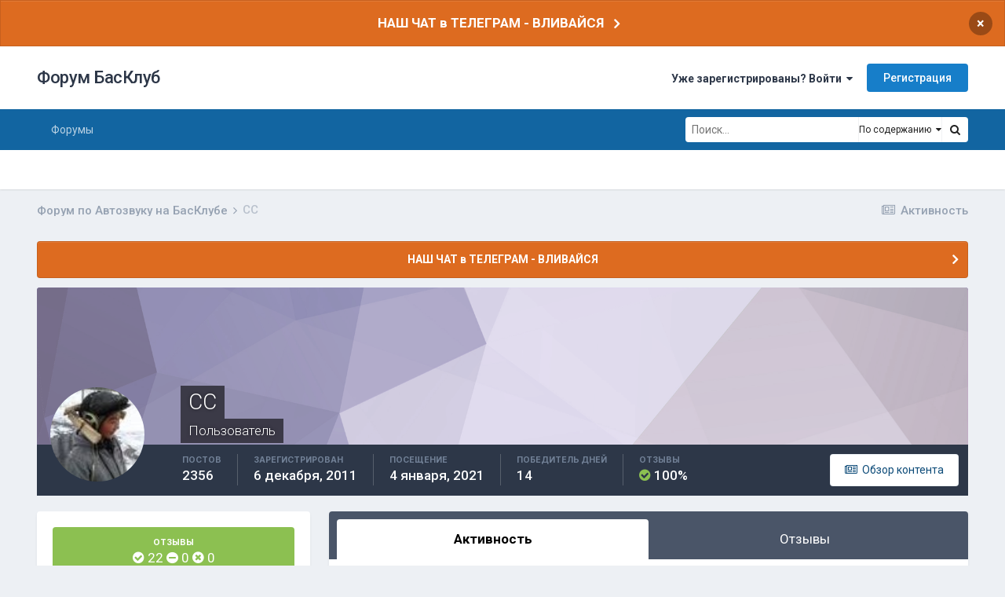

--- FILE ---
content_type: text/html;charset=UTF-8
request_url: https://bassclub.ru/forum/profile/5081-%D1%81%D1%81/?tab=activity
body_size: 18874
content:
<!DOCTYPE html>
<html lang="ru-RU" dir="ltr">
	<head>
		<meta charset="utf-8">
		<title>СС - Форум БасКлуб</title>
<!-- Yandex.Metrika counter -->
<script type="text/javascript" >
   (function(m,e,t,r,i,k,a){m[i]=m[i]||function(){(m[i].a=m[i].a||[]).push(arguments)};
   m[i].l=1*new Date();k=e.createElement(t),a=e.getElementsByTagName(t)[0],k.async=1,k.src=r,a.parentNode.insertBefore(k,a)})
   (window, document, "script", "https://mc.yandex.ru/metrika/tag.js", "ym");

   ym(83273404, "init", {
        clickmap:true,
        trackLinks:true,
        accurateTrackBounce:true
   });
</script>
<noscript><div><img src="https://mc.yandex.ru/watch/83273404" style="position:absolute; left:-9999px;" alt="" /></div></noscript>
<!-- /Yandex.Metrika counter -->
		
			<script async src="https://www.googletagmanager.com/gtag/js?id=UA-135468793-1"></script>
<script>
  window.dataLayer = window.dataLayer || [];
  function gtag(){dataLayer.push(arguments);}
  gtag('js', new Date());
  gtag('config', 'UA-135468793-1');
</script>
		
		
		
		

	<meta name="viewport" content="width=device-width, initial-scale=1">


	
	


	<meta name="twitter:card" content="summary" />



	
		
			
				<meta property="og:site_name" content="Форум БасКлуб">
			
		
	

	
		
			
				<meta property="og:locale" content="ru_RU">
			
		
	

	
		
			
				<meta name="description" content="БасКлуб - сообщество профессионалов и энтузиастов автозвука. Профиль пользователя - отзывы, репутация, торговый рейтиг. Форум по Автозвуку.">
			
		
	

	
		
			
				<meta name="keywords" content="автозвук, форум по автозвуку, автозвук форум, автозвук своими руками,  автосабвуферы, сабвуферы, усилители, соревнования по автозвуку, инсталляции, отзывы">
			
		
	


	
		<link rel="canonical" href="https://bassclub.ru/forum/profile/5081-%D1%81%D1%81/" />
	




<link rel="manifest" href="https://bassclub.ru/forum/manifest.webmanifest/">
<meta name="msapplication-config" content="https://bassclub.ru/forum/browserconfig.xml/">
<meta name="msapplication-starturl" content="/">
<meta name="application-name" content="Форум БасКлуб">

<meta name="apple-mobile-web-app-title" content="Форум БасКлуб">

	<meta name="theme-color" content="#ffffff">










<link rel="preload" href="//bassclub.ru/forum/applications/core/interface/font/fontawesome-webfont.woff2?v=4.7.0" as="font" crossorigin="anonymous">
		


	
		
			<link href="https://fonts.googleapis.com/css?family=Inter:300,300i,400,500,400i,700,700i" rel="stylesheet" referrerpolicy="origin">
		
		
			<link href="https://fonts.googleapis.com/css?family=Roboto:300,300i,400,400i,500,700,700i" rel="stylesheet" referrerpolicy="origin">
		
	



	<link rel='stylesheet' href='https://bassclub.ru/forum/uploads/css_built_16/341e4a57816af3ba440d891ca87450ff_framework.css?v=4e52a1ea3c1737186560' media='all'>

	<link rel='stylesheet' href='https://bassclub.ru/forum/uploads/css_built_16/05e81b71abe4f22d6eb8d1a929494829_responsive.css?v=4e52a1ea3c1737186560' media='all'>

	<link rel='stylesheet' href='https://bassclub.ru/forum/uploads/css_built_16/20446cf2d164adcc029377cb04d43d17_flags.css?v=4e52a1ea3c1737186560' media='all'>

	<link rel='stylesheet' href='https://bassclub.ru/forum/uploads/css_built_16/90eb5adf50a8c640f633d47fd7eb1778_core.css?v=4e52a1ea3c1737186560' media='all'>

	<link rel='stylesheet' href='https://bassclub.ru/forum/uploads/css_built_16/5a0da001ccc2200dc5625c3f3934497d_core_responsive.css?v=4e52a1ea3c1737186560' media='all'>

	<link rel='stylesheet' href='https://bassclub.ru/forum/uploads/css_built_16/f6c2e70b9ca9bb3683a2629adf2a13b9_feedback.css?v=4e52a1ea3c1737186560' media='all'>

	<link rel='stylesheet' href='https://bassclub.ru/forum/uploads/css_built_16/ffdbd8340d5c38a97b780eeb2549bc3f_profiles.css?v=4e52a1ea3c1737186560' media='all'>

	<link rel='stylesheet' href='https://bassclub.ru/forum/uploads/css_built_16/f2ef08fd7eaff94a9763df0d2e2aaa1f_streams.css?v=4e52a1ea3c1737186560' media='all'>

	<link rel='stylesheet' href='https://bassclub.ru/forum/uploads/css_built_16/9be4fe0d9dd3ee2160f368f53374cd3f_leaderboard.css?v=4e52a1ea3c1737186560' media='all'>

	<link rel='stylesheet' href='https://bassclub.ru/forum/uploads/css_built_16/125515e1b6f230e3adf3a20c594b0cea_profiles_responsive.css?v=4e52a1ea3c1737186560' media='all'>





<link rel='stylesheet' href='https://bassclub.ru/forum/uploads/css_built_16/258adbb6e4f3e83cd3b355f84e3fa002_custom.css?v=4e52a1ea3c1737186560' media='all'>




		
		

        <link rel="icon" type="image/png" sizes="16x16" href="/favicon16.png">
        <link rel="icon" type="image/png" sizes="32x32" href="/favicon32.png">      
        <link rel="icon" type="image/png" sizes="120x120" href="/favicon120.png">
        <link rel="icon" type="image/png" sizes="192x192" href="/favicon192.png">
        <link rel="image_src" href="//bassclub.ru/bassclub-logo-22.png" />
        <script async src="https://pagead2.googlesyndication.com/pagead/js/adsbygoogle.js?client=ca-pub-2115546050444221" crossorigin="anonymous"></script>
  </head>
	<body class='ipsApp ipsApp_front ipsJS_none ipsClearfix' data-controller='core.front.core.app' data-message="" data-pageApp='core' data-pageLocation='front' data-pageModule='members' data-pageController='profile' data-pageID='5081'  >
		
		  <a href='#ipsLayout_mainArea' class='ipsHide' title='Перейти к основному содержанию на этой странице' accesskey='m'>Перейти к содержанию</a>
		
			<div id='ipsLayout_header' class='ipsClearfix'>
				



<div class='cAnnouncements' data-controller="core.front.core.announcementBanner" >
	
	<div class='cAnnouncementPageTop ipsJS_hide ipsAnnouncement ipsMessage_warning' data-announcementId="10">
        
        <a href='https://t.me/bassclub_chat' target="_blank" rel='noopener'>НАШ ЧАТ в ТЕЛЕГРАМ - ВЛИВАЙСЯ</a>
        

		<a href='#' data-role="dismissAnnouncement">×</a>
	</div>
	
</div>



				<header>
					<div class='ipsLayout_container'>
						

<a href='https://bassclub.ru/forum/' id='elSiteTitle' accesskey='1'>Форум БасКлуб</a>

						
							

	<ul id='elUserNav' class='ipsList_inline cSignedOut ipsResponsive_showDesktop'>
		
		<li id='elSignInLink'>
			<a href='https://bassclub.ru/forum/login/' data-ipsMenu-closeOnClick="false" data-ipsMenu id='elUserSignIn'>
				Уже зарегистрированы? Войти &nbsp;<i class='fa fa-caret-down'></i>
			</a>
			
<div id='elUserSignIn_menu' class='ipsMenu ipsMenu_auto ipsHide'>
	<form accept-charset='utf-8' method='post' action='https://bassclub.ru/forum/login/'>
		<input type="hidden" name="csrfKey" value="363c0604383329c4ca626cce55fa6111">
		<input type="hidden" name="ref" value="aHR0cHM6Ly9iYXNzY2x1Yi5ydS9mb3J1bS9wcm9maWxlLzUwODEtJUQxJTgxJUQxJTgxLz90YWI9YWN0aXZpdHk=">
		<div data-role="loginForm">
			
			
			
				<div class='ipsColumns ipsColumns_noSpacing'>
					<div class='ipsColumn ipsColumn_wide' id='elUserSignIn_internal'>
						
<div class="ipsPad ipsForm ipsForm_vertical">
	<h4 class="ipsType_sectionHead">Войти</h4>
	<br><br>
	<ul class='ipsList_reset'>
		<li class="ipsFieldRow ipsFieldRow_noLabel ipsFieldRow_fullWidth">
			
			
				<input type="text" placeholder="Отображаемое имя" name="auth" autocomplete="username">
			
		</li>
		<li class="ipsFieldRow ipsFieldRow_noLabel ipsFieldRow_fullWidth">
			<input type="password" placeholder="Пароль" name="password" autocomplete="current-password">
		</li>
		<li class="ipsFieldRow ipsFieldRow_checkbox ipsClearfix">
			<span class="ipsCustomInput">
				<input type="checkbox" name="remember_me" id="remember_me_checkbox" value="1" checked aria-checked="true">
				<span></span>
			</span>
			<div class="ipsFieldRow_content">
				<label class="ipsFieldRow_label" for="remember_me_checkbox">Запомнить</label>
				<span class="ipsFieldRow_desc">Не рекомендуется для компьютеров с общим доступом</span>
			</div>
		</li>
		<li class="ipsFieldRow ipsFieldRow_fullWidth">
			<button type="submit" name="_processLogin" value="usernamepassword" class="ipsButton ipsButton_primary ipsButton_small" id="elSignIn_submit">Войти</button>
			
				<p class="ipsType_right ipsType_small">
					
						<a href='https://bassclub.ru/forum/lostpassword/' data-ipsDialog data-ipsDialog-title='Забыли пароль?'>
					
					Забыли пароль?</a>
				</p>
			
		</li>
	</ul>
</div>
					</div>
					<div class='ipsColumn ipsColumn_wide'>
						<div class='ipsPadding' id='elUserSignIn_external'>
							<div class='ipsAreaBackground_light ipsPadding:half'>
								
								
									<div class='ipsType_center ipsMargin_top:half'>
										

<button type="submit" name="_processLogin" value="5" class='ipsButton ipsButton_verySmall ipsButton_fullWidth ipsSocial ipsSocial_vkcom' style="background-color: #4a76a8">
	
		<span class='ipsSocial_icon'>
			
				<i class='fa fa-vk'></i>
			
		</span>
		<span class='ipsSocial_text'>Войти через ВКонтакте</span>
	
</button>
									</div>
								
							</div>
						</div>
					</div>
				</div>
			
		</div>
	</form>
</div>
		</li>
		
			<li>
				
					<a href='https://bassclub.ru/forum/register/' data-ipsDialog data-ipsDialog-size='narrow' data-ipsDialog-title='Регистрация' id='elRegisterButton' class='ipsButton ipsButton_normal ipsButton_primary'>Регистрация</a>
				
			</li>
		
	</ul>

							
<ul class='ipsMobileHamburger ipsList_reset ipsResponsive_hideDesktop'>
	<li data-ipsDrawer data-ipsDrawer-drawerElem='#elMobileDrawer'>
		<a href='#'>
			
			
				
			
			
			
			<i class='fa fa-navicon'></i>
		</a>
	</li>
</ul>
						
					</div>
				</header>
				

	<nav data-controller='core.front.core.navBar' class=' ipsResponsive_showDesktop'>
		<div class='ipsNavBar_primary ipsLayout_container '>
			<ul data-role="primaryNavBar" class='ipsClearfix'>
				


	
		
		
		<li  id='elNavSecondary_41' data-role="navBarItem" data-navApp="forums" data-navExt="Forums">
			
			
				<a href="https://bassclub.ru/forum/"  data-navItem-id="41" >
					Форумы<span class='ipsNavBar_active__identifier'></span>
				</a>
			
			
				<ul class='ipsNavBar_secondary ipsHide' data-role='secondaryNavBar'>
					


	
		
		
		<li  id='elNavSecondary_50' data-role="navBarItem" data-navApp="core" data-navExt="CustomItem">
			
			
				<a href="https://bassclub.ru/forum/topic/123473-kodeks-basskluba/"  data-navItem-id="50" >
					Кодекс БасКлуба<span class='ipsNavBar_active__identifier'></span>
				</a>
			
			
		</li>
	
	

	
		
		
		<li  id='elNavSecondary_48' data-role="navBarItem" data-navApp="feedback" data-navExt="Feedback">
			
			
				<a href="https://bassclub.ru/forum/feedback/"  data-navItem-id="48" >
					Отзывы<span class='ipsNavBar_active__identifier'></span>
				</a>
			
			
		</li>
	
	

	
		
		
		<li  id='elNavSecondary_42' data-role="navBarItem" data-navApp="calendar" data-navExt="Calendar">
			
			
				<a href="https://bassclub.ru/forum/calendar/"  data-navItem-id="42" >
					Календарь<span class='ipsNavBar_active__identifier'></span>
				</a>
			
			
		</li>
	
	

	
		
		
		<li  id='elNavSecondary_44' data-role="navBarItem" data-navApp="core" data-navExt="AllActivity">
			
			
				<a href="https://bassclub.ru/forum/discover/"  data-navItem-id="44" >
					Активность<span class='ipsNavBar_active__identifier'></span>
				</a>
			
			
		</li>
	
	

	
		
		
		<li  id='elNavSecondary_45' data-role="navBarItem" data-navApp="core" data-navExt="Search">
			
			
				<a href="https://bassclub.ru/forum/search/"  data-navItem-id="45" >
					Поиск<span class='ipsNavBar_active__identifier'></span>
				</a>
			
			
		</li>
	
	

					<li class='ipsHide' id='elNavigationMore_41' data-role='navMore'>
						<a href='#' data-ipsMenu data-ipsMenu-appendTo='#elNavigationMore_41' id='elNavigationMore_41_dropdown'>Больше <i class='fa fa-caret-down'></i></a>
						<ul class='ipsHide ipsMenu ipsMenu_auto' id='elNavigationMore_41_dropdown_menu' data-role='moreDropdown'></ul>
					</li>
				</ul>
			
		</li>
	
	

				<li class='ipsHide' id='elNavigationMore' data-role='navMore'>
					<a href='#' data-ipsMenu data-ipsMenu-appendTo='#elNavigationMore' id='elNavigationMore_dropdown'>Больше</a>
					<ul class='ipsNavBar_secondary ipsHide' data-role='secondaryNavBar'>
						<li class='ipsHide' id='elNavigationMore_more' data-role='navMore'>
							<a href='#' data-ipsMenu data-ipsMenu-appendTo='#elNavigationMore_more' id='elNavigationMore_more_dropdown'>Больше <i class='fa fa-caret-down'></i></a>
							<ul class='ipsHide ipsMenu ipsMenu_auto' id='elNavigationMore_more_dropdown_menu' data-role='moreDropdown'></ul>
						</li>
					</ul>
				</li>
			</ul>
			

	<div id="elSearchWrapper">
		<div id='elSearch'>
			<form accept-charset='utf-8' action='//bassclub.ru/forum/search/?do=quicksearch' method='post'>
				<input type='search' id='elSearchField' placeholder='Поиск...' name='q' autocomplete='off' aria-label='Поиск'>
				<a href='#' id='elSearchType'><span>По содержанию</span> &nbsp;<i class='fa fa-caret-down'></i></a>
				<button class='cSearchSubmit' type="submit" aria-label='Поиск'><i class="fa fa-search"></i></button>
				<div id="elSearchExpanded">
					<ul class="ipsSideMenu_list ipsSideMenu_withRadios ipsSideMenu_small" data-ipsSideMenu data-ipsSideMenu-type="radio" data-ipsSideMenu-responsive="false" data-role="searchTypes">
						<li>
							<span class='ipsSideMenu_item' data-ipsMenuValue='titles'>
								<input type="radio" name="search_type" value="titles" id="elSearchType_titles">
								<label for='elSearchType_titles' id='elSearchType_titles_label'>По заголовкам</label>
							</span>
						</li>
						<li>
							<span class='ipsSideMenu_item ipsSideMenu_itemActive' data-ipsMenuValue='content'>
								<input type="radio" name="search_type" value="content" checked id="elSearchType_content">
								<label for='elSearchType_content' id='elSearchType_content_label'>По содержанию</label>
							</span>
						</li>
						<li>
							<span class='ipsSideMenu_item' data-ipsMenuValue='members'>
								<input type="radio" name="search_type" value="members" id="elSearchType_members">
								<label for='elSearchType_members' id='elSearchType_members_label'>По пользователям</label>
							</span>
						</li>
						<li>
							<span class='ipsSideMenu_item' data-ipsMenuValue='tags'>
								<input type="radio" name="search_type" value="tags" id="elSearchType_tags">
								<label for='elSearchType_tags' id='elSearchType_tags_label'>По тегам</label>
							</span>
						</li>
					</ul>
				</div>
			</form>
		</div>
	</div>

		</div>
	</nav>

				
<ul id='elMobileNav' class='ipsResponsive_hideDesktop' data-controller='core.front.core.mobileNav'>
	
		
			<li id='elMobileBreadcrumb'>
				<a href='https://bassclub.ru/forum/'>
					<span>Форум по Автозвуку на БасКлубе</span>
				</a>
			</li>
		
	
	
	
	<li >
		<a data-action="defaultStream" href='https://bassclub.ru/forum/discover/'><i class="fa fa-newspaper-o" aria-hidden="true"></i></a>
	</li>

	

	
		<li class='ipsJS_show'>
			<a href='https://bassclub.ru/forum/search/'><i class='fa fa-search'></i></a>
		</li>
	
</ul>
			</div>
		
		<main id='ipsLayout_body' class='ipsLayout_container'>
			<div id='ipsLayout_contentArea'>
				<div id='ipsLayout_contentWrapper'>
					
<nav class='ipsBreadcrumb ipsBreadcrumb_top ipsFaded_withHover'>
	

	<ul class='ipsList_inline ipsPos_right'>
		
		<li >
			<a data-action="defaultStream" class='ipsType_light '  href='https://bassclub.ru/forum/discover/'><i class="fa fa-newspaper-o" aria-hidden="true"></i> <span>Активность</span></a>
		</li>
		
	</ul>

	<ul data-role="breadcrumbList">
		<li>
			<a title="Форум по Автозвуку на БасКлубе" href='https://bassclub.ru/forum/'>
				<span>Форум по Автозвуку на БасКлубе <i class='fa fa-angle-right'></i></span>
			</a>
		</li>
		
		
			<li>
				
					<a href='https://bassclub.ru/forum/profile/5081-%D1%81%D1%81/'>
						<span>СС </span>
					</a>
				
			</li>
		
	</ul>
</nav>
					
					<div id='ipsLayout_mainArea'>
						
						
						
						

	


	<div class='cAnnouncementsContent'>
		
		<div class='cAnnouncementContentTop ipsAnnouncement ipsMessage_warning ipsType_center'>
            
            <a href='https://t.me/bassclub_chat' target="_blank" rel='noopener'>НАШ ЧАТ в ТЕЛЕГРАМ - ВЛИВАЙСЯ</a>
            
		</div>
		
	</div>



						

<!-- When altering this template be sure to also check for similar in the hovercard -->
<div data-controller="core.front.profile.main">
	

<header data-role="profileHeader">
	<div class="ipsPageHead_special " id="elProfileHeader" data-controller="core.global.core.coverPhoto" data-url="https://bassclub.ru/forum/profile/5081-%D1%81%D1%81/?csrfKey=363c0604383329c4ca626cce55fa6111" data-coveroffset="0">
		
			<div class="ipsCoverPhoto_container" style="background-color: hsl(258, 100%, 80% )">
				<img src="https://bassclub.ru/forum/uploads/set_resources_16/84c1e40ea0e759e3f1505eb1788ddf3c_pattern.png" class="ipsCoverPhoto_photo" data-action="toggleCoverPhoto" alt="">
			</div>
		
		
		<div class="ipsColumns ipsColumns_collapsePhone" data-hideoncoveredit>
			<div class="ipsColumn ipsColumn_fixed ipsColumn_narrow ipsPos_center" id="elProfilePhoto">
				
					<a href="https://bassclub.ru/forum/uploads/monthly_2019_02/avatar_5081.jpg" data-ipslightbox class="ipsUserPhoto ipsUserPhoto_xlarge">					
						<img src="https://bassclub.ru/forum/uploads/monthly_2019_02/avatar_5081.thumb.jpg" alt="">
					</a>
				
				
			</div>
			<div class="ipsColumn ipsColumn_fluid">
				<div class="ipsPos_left ipsPad cProfileHeader_name ipsType_normal">
					<h1 class="ipsType_reset ipsPageHead_barText">
						СС

						
                        
					</h1>
					<span>
						<span class="ipsPageHead_barText">Пользователь</span>
					</span>
				</div>
				
					<ul class="ipsList_inline ipsPad ipsResponsive_hidePhone ipsResponsive_block ipsPos_left">
						
							<li>

<div data-followApp='core' data-followArea='member' data-followID='5081'  data-controller='core.front.core.followButton'>
	
		

	
</div></li>
						
						
					</ul>
				
			</div>
		</div>
	</div>

	<div class="ipsGrid ipsAreaBackground ipsPad ipsResponsive_showPhone ipsResponsive_block">
		
		
		

		
		
		<div data-role="switchView" class="ipsGrid_span12">
			<div data-action="goToProfile" data-type="phone" class="ipsHide">
				<a href="https://bassclub.ru/forum/profile/5081-%D1%81%D1%81/" class="ipsButton ipsButton_veryLight ipsButton_small ipsButton_fullWidth" title="Профиль СС"><i class="fa fa-user"></i></a>
			</div>
			<div data-action="browseContent" data-type="phone" class="">
				<a href="https://bassclub.ru/forum/profile/5081-%D1%81%D1%81/content/" rel="nofollow" class="ipsButton ipsButton_veryLight ipsButton_small ipsButton_fullWidth" title="Контент СС"><i class="fa fa-newspaper-o"></i></a>
			</div>
		</div>
	</div>

	<div id="elProfileStats" class="ipsClearfix sm:ipsPadding ipsResponsive_pull">
		<div data-role="switchView" class="ipsResponsive_hidePhone ipsPos_right">
			<a href="https://bassclub.ru/forum/profile/5081-%D1%81%D1%81/" class="ipsButton ipsButton_veryLight ipsButton_small ipsPos_right ipsHide" data-action="goToProfile" data-type="full" title="Профиль СС"><i class="fa fa-user"></i> <span class="ipsResponsive_showDesktop ipsResponsive_inline"> Профиль</span></a>
			<a href="https://bassclub.ru/forum/profile/5081-%D1%81%D1%81/content/" rel="nofollow" class="ipsButton ipsButton_veryLight ipsButton_small ipsPos_right " data-action="browseContent" data-type="full" title="Контент СС"><i class="fa fa-newspaper-o"></i> <span class="ipsResponsive_showDesktop ipsResponsive_inline"> Обзор контента</span></a>
		</div>
		<ul class="ipsList_reset ipsFlex ipsFlex-ai:center ipsFlex-fw:wrap ipsPos_left ipsResponsive_noFloat">
			<li>
				<h4 class="ipsType_minorHeading">Постов</h4>
				2356
			</li>
			<li>
				<h4 class="ipsType_minorHeading">Зарегистрирован</h4>
				<time datetime='2011-12-06T07:44:00Z' title='12/06/11 07:44 ' data-short='14 г'>6 декабря, 2011</time>
			</li>
            
			<li>
				<h4 class="ipsType_minorHeading">Посещение</h4>
				<span>
					
                    <time datetime='2021-01-04T14:05:00Z' title='01/04/21 14:05 ' data-short='5 г'>4 января, 2021</time>
				</span>
			</li>
            
			
			<li>
				<h4 class="ipsType_minorHeading">Победитель дней</h4>
				<span data-ipstooltip title="Количество раз СС имел наиболее популярный по репутации контент за день">14</span>
			</li>
			
		



<li data-ipsTooltip title="Общий рейтинг">
	<h4 class="ipsType_minorHeading">Отзывы</h4>
	<span><i class="fa cFeedbackIcon_positive"></i> 100%</span>
</li>
</ul>
	</div>
</header>

	<div data-role="profileContent" class="ipsSpacer_top">

		<div class="ipsColumns ipsColumns_collapseTablet" data-controller="core.front.profile.body">
			<div class="ipsColumn ipsColumn_fixed ipsColumn_veryWide" id="elProfileInfoColumn">
				<div class="ipsPadding ipsBox ipsResponsive_pull">



<div class='cProfileFeedbackBlock ipsMargin_bottom'>
	<a href="https://bassclub.ru/forum/profile/5081-%D1%81%D1%81/?tab=node_feedback_Feedback">
		<div class='cProfileFeedback ipsPad_half cProfileFeedback_positive'>
			<h2 class='ipsType_minorHeading'>Отзывы</h2>
			<div class='cProfileFeedbackScore'>
				<span data-ipsTooltip title="Положительные"><i class="fa cFeedbackIcon_positive"></i> 22</span>
				<span data-ipsTooltip title="Нейтральные"><i class="fa cFeedbackIcon_neutral"></i> 0</span>
				<span data-ipsTooltip title="Отрицательные"><i class="fa cFeedbackIcon_negative"></i> 0</span>
			</div>
		</div>
		<p class='ipsType_reset ipsPad_half ipsType_right ipsType_light ipsType_small'>
			Просмотреть отзывы <i class='fa fa-caret-right'></i>
		</p>
	</a>
</div>

					
					
						
							
							<div class="ipsLeaderboard_trophy_1 cProfileSidebarBlock ipsMargin_bottom ipsPadding ipsRadius">
								<p class="ipsType_reset ipsType_medium">
									<strong>
										<a class="ipsType_blendLinks" href="https://bassclub.ru/forum/leaderboard/?custom_date_start=1647691200&amp;custom_date_end=1647691200">
											
												СС стал победителем дня 19 марта 2022
											
										</a>
									</strong>
								</p>
								<p class="ipsType_reset ipsType_small">СС имел наиболее популярный контент!</p>
							</div>
						

						
							<div class="cProfileSidebarBlock ipsMargin_bottom">
								
									<div class="cProfileRepScore ipsPad_half cProfileRepScore_positive">
										<h2 class="ipsType_minorHeading">Репутация</h2>
										<span class="cProfileRepScore_points">496</span>
										
										
									</div>
								
							</div>
						
					

					
					
					
                        
                    
					
						<div class="ipsWidget ipsWidget_vertical cProfileSidebarBlock ipsBox ipsBox--child ipsSpacer_bottom" id="elFollowers" data-feedid="member-5081" data-controller="core.front.profile.followers">
							

<h2 class='ipsWidget_title ipsType_reset'>
	
	2 Подписчика
</h2>
<div class='ipsWidget_inner'>
	
		<ul class='ipsGrid ipsSpacer_top'>
			
				
					<li class='ipsGrid_span3 ipsType_center ' data-ipsTooltip title='XAH'>


	<a href="https://bassclub.ru/forum/profile/6356-xah/" rel="nofollow"  class="ipsUserPhoto ipsUserPhoto_mini" title="Перейти в профиль XAH">
		
<img src="https://bassclub.ru/forum/uploads/monthly_2019_02/avatar_6356.thumb.jpg" alt="XAH" itemprop="image"> 

	</a>
</li>
				
			
				
					<li class='ipsGrid_span3 ipsType_center ' data-ipsTooltip title='Н.кос'>


	<a href="https://bassclub.ru/forum/profile/6104-%D0%BD%D0%BA%D0%BE%D1%81/" rel="nofollow"  class="ipsUserPhoto ipsUserPhoto_mini" title="Перейти в профиль Н.кос">
		
<img src="https://bassclub.ru/forum/uploads/monthly_2019_02/avatar_6104.thumb.jpg" alt="Н.кос" itemprop="image"> 

	</a>
</li>
				
			
		</ul>
	
</div>

						</div>
	 				
	 				
					
						
						<div class="ipsWidget ipsWidget_vertical cProfileSidebarBlock ipsBox ipsBox--child ipsSpacer_bottom" data-location="customFields">
							
                                <h2 class="ipsWidget_title ipsType_reset">Персональная информация</h2>
                            
                            <div class="ipsWidget_inner ipsPad">
								<ul class="ipsDataList ipsDataList_reducedSpacing cProfileFields">
									
									
										<li class="ipsDataItem ipsType_break">
											
												<span class="ipsDataItem_generic ipsDataItem_size3 ipsType_break"><strong>Город</strong></span>
												<div class="ipsDataItem_generic"><div class="ipsType_break ipsContained">Samara</div></div>
											
										</li>
									
									
								</ul>
							</div>
						</div>
						
					
					
					
						<div class="ipsWidget ipsWidget_vertical cProfileSidebarBlock ipsBox ipsBox--child ipsSpacer_bottom" data-controller="core.front.profile.toggleBlock">
							


	<h2 class='ipsWidget_title ipsType_reset'>
		Посетители профиля
	</h2>
	<div class='ipsWidget_inner ipsPad'>
		<div class='ipsType_center ipsType_medium'>
			<p class='ipsType_light'>
				Блок последних пользователей отключён и не показывается другим пользователям.
			</p>
            
		</div>
	</div>

		
						</div>
					
				</div>

			</div>
			<section class="ipsColumn ipsColumn_fluid">
				

				<div class="ipsBox ipsResponsive_pull">
					

	<div class='ipsTabs ipsTabs_stretch ipsClearfix' id='elProfileTabs' data-ipsTabBar data-ipsTabBar-contentArea='#elProfileTabs_content'>
		<a href='#elProfileTabs' data-action='expandTabs'><i class='fa fa-caret-down'></i></a>
		<ul role="tablist">
			
				<li>
					<a href='https://bassclub.ru/forum/profile/5081-%D1%81%D1%81/?tab=activity' id='elProfileTab_activity' class='ipsTabs_item ipsType_center ipsTabs_activeItem' role="tab" aria-selected="true">Активность</a>
				</li>
			
				<li>
					<a href='https://bassclub.ru/forum/profile/5081-%D1%81%D1%81/?tab=node_feedback_Feedback' id='elProfileTab_node_feedback_Feedback' class='ipsTabs_item ipsType_center ' role="tab" aria-selected="false">Отзывы</a>
				</li>
			
		</ul>
	</div>

<div id='elProfileTabs_content' class='ipsTabs_panels ipsPadding ipsAreaBackground_reset'>
	
		
			<div id="ipsTabs_elProfileTabs_elProfileTab_activity_panel" class='ipsTabs_panel ipsAreaBackground_reset'>
				
<div data-controller="core.front.statuses.statusFeed">
	
	
		<ol class='ipsStream ipsList_reset' data-role='activityStream' id='elProfileActivityOverview'>
			
				

<li class='ipsStreamItem ipsStreamItem_contentBlock ipsStreamItem_expanded ipsAreaBackground_reset ipsPad  ' data-role='activityItem' data-timestamp='1591452599'>
	<div class='ipsStreamItem_container ipsClearfix'>
		
			
			<div class='ipsStreamItem_header ipsPhotoPanel ipsPhotoPanel_mini'>
								
					<span class='ipsStreamItem_contentType' data-ipsTooltip title='Сообщение'><i class='fa fa-comment'></i></span>
				
				

	<a href="https://bassclub.ru/forum/profile/5081-%D1%81%D1%81/" rel="nofollow" data-ipsHover data-ipsHover-target="https://bassclub.ru/forum/profile/5081-%D1%81%D1%81/?do=hovercard" class="ipsUserPhoto ipsUserPhoto_mini" title="Перейти в профиль СС">
		<img src='https://bassclub.ru/forum/uploads/monthly_2019_02/avatar_5081.thumb.jpg' alt='СС' loading="lazy">
	</a>

				<div class=''>
					
					<h2 class='ipsType_reset ipsStreamItem_title ipsContained_container ipsStreamItem_titleSmall'>
						
						
						<span class='ipsType_break ipsContained'>
							<a href='https://bassclub.ru/forum/topic/121400-ne-igrayut-tvittery-kicx-nd25s-ot-usilitelya/?do=findComment&amp;comment=1726626' data-linkType="link" data-searchable> Не играют твиттеры Kicx ND25S от усилителя</a>
						</span>
						
					</h2>
					
						<p class='ipsType_reset ipsStreamItem_status ipsType_blendLinks'>
							
<a href='https://bassclub.ru/forum/profile/5081-%D1%81%D1%81/' rel="nofollow" data-ipsHover data-ipsHover-width="370" data-ipsHover-target='https://bassclub.ru/forum/profile/5081-%D1%81%D1%81/?do=hovercard' title="Перейти в профиль СС" class="ipsType_break">СС</a> ответил 
<a href='https://bassclub.ru/forum/profile/52588-crimesoworry/' rel="nofollow" data-ipsHover data-ipsHover-width="370" data-ipsHover-target='https://bassclub.ru/forum/profile/52588-crimesoworry/?do=hovercard' title="Перейти в профиль CrimeSoWorry" class="ipsType_break">CrimeSoWorry</a> тема в <a href='https://bassclub.ru/forum/33-akustika/'>Акустика</a>
						</p>
					
					
						
					
				</div>
			</div>
			
				<div class='ipsStreamItem_snippet ipsType_break'>
					
					 	

	<div class='ipsType_richText ipsContained ipsType_medium'>
		<div data-ipsTruncate data-ipsTruncate-type='remove' data-ipsTruncate-size='3 lines' data-ipsTruncate-watch='false'>
			@CrimeSoWorry в ND25S  есть в комплекте свой фильтр, с ним и подключи. В нем настройка достаточно высокая, в кроссе урала, скорее всего значительно ниже, вот и запираются, если конечно уже не подгорели.
		</div>
	</div>

					
				</div>
				<ul class='ipsList_inline ipsStreamItem_meta ipsGap:1'>
					<li class='ipsType_light ipsType_medium'>
						<a rel="nofollow" href='https://bassclub.ru/forum/topic/121400-ne-igrayut-tvittery-kicx-nd25s-ot-usilitelya/?do=findComment&amp;comment=1726626' class='ipsType_blendLinks'><i class='fa fa-clock-o'></i> <time datetime='2020-06-06T14:09:59Z' title='06/06/20 14:09 ' data-short='5 г'>6 июня, 2020</time></a>
					</li>
					
						<li class='ipsType_light ipsType_medium'>
							<a href='https://bassclub.ru/forum/topic/121400-ne-igrayut-tvittery-kicx-nd25s-ot-usilitelya/?do=findComment&amp;comment=1726626' class='ipsType_blendLinks'>
								
									<i class='fa fa-comment'></i> 16 ответов
								
							</a>
						</li>
					
					
					
						<li>


	
		<ul class='ipsTags ipsTags_inline ipsList_inline  ipsGap:1 ipsGap_row:0'>
			
				
					
						

<li >
	
	<a href="https://bassclub.ru/forum/tags/kicx/" class='ipsTag' title="Найти другой контент с тегом 'kicx'" rel="tag"><span>kicx</span></a>
	
</li>
					
				
					
						

<li >
	
	<a href="https://bassclub.ru/forum/tags/ural/" class='ipsTag' title="Найти другой контент с тегом 'ural'" rel="tag"><span>ural</span></a>
	
</li>
					
				
					
				
					
				
					
				
					
				
					
				
					
				
					
				
			
			
				<li class='ipsType_small'>
					<span class='ipsType_light ipsCursor_pointer' data-ipsMenu id='elTags_1590968609'>(и ещё 7 ) <i class='fa fa-caret-down ipsJS_show'></i></span>
					<div class='ipsHide ipsMenu ipsMenu_normal ipsPad_half cTagPopup' id='elTags_1590968609_menu'>
						<p class='ipsType_medium ipsType_reset ipsType_light'>C тегом:</p>
						<ul class='ipsTags ipsList_inline ipsGap:1'>
							
								

<li >
	
	<a href="https://bassclub.ru/forum/tags/kicx/" class='ipsTag' title="Найти другой контент с тегом 'kicx'" rel="tag"><span>kicx</span></a>
	
</li>
							
								

<li >
	
	<a href="https://bassclub.ru/forum/tags/ural/" class='ipsTag' title="Найти другой контент с тегом 'ural'" rel="tag"><span>ural</span></a>
	
</li>
							
								

<li >
	
	<a href="https://bassclub.ru/forum/tags/amp/" class='ipsTag' title="Найти другой контент с тегом 'amp'" rel="tag"><span>amp</span></a>
	
</li>
							
								

<li >
	
	<a href="https://bassclub.ru/forum/tags/kicx%20nd-25s/" class='ipsTag' title="Найти другой контент с тегом 'kicx nd-25s'" rel="tag"><span>kicx nd-25s</span></a>
	
</li>
							
								

<li >
	
	<a href="https://bassclub.ru/forum/tags/pioneer/" class='ipsTag' title="Найти другой контент с тегом 'pioneer'" rel="tag"><span>pioneer</span></a>
	
</li>
							
								

<li >
	
	<a href="https://bassclub.ru/forum/tags/ural%20bulava%20neo/" class='ipsTag' title="Найти другой контент с тегом 'ural bulava neo'" rel="tag"><span>ural bulava neo</span></a>
	
</li>
							
								

<li >
	
	<a href="https://bassclub.ru/forum/tags/pioneer%20s610bt/" class='ipsTag' title="Найти другой контент с тегом 'pioneer s610bt'" rel="tag"><span>pioneer s610bt</span></a>
	
</li>
							
								

<li >
	
	<a href="https://bassclub.ru/forum/tags/%D1%82%D0%B2%D0%B8%D1%82%D1%82%D0%B5%D1%80%D0%B0/" class='ipsTag' title="Найти другой контент с тегом 'твиттера'" rel="tag"><span>твиттера</span></a>
	
</li>
							
								

<li >
	
	<a href="https://bassclub.ru/forum/tags/%D0%B2%D1%87/" class='ipsTag' title="Найти другой контент с тегом 'вч'" rel="tag"><span>вч</span></a>
	
</li>
							
						</ul>
					</div>
				</li>
			
		</ul>
	
</li>
					
				</ul>
			
		
	</div>
</li>
			
				

<li class='ipsStreamItem ipsStreamItem_contentBlock ipsStreamItem_expanded ipsAreaBackground_reset ipsPad  ' data-role='activityItem' data-timestamp='1583301372'>
	<div class='ipsStreamItem_container ipsClearfix'>
		
			
			<div class='ipsStreamItem_header ipsPhotoPanel ipsPhotoPanel_mini'>
								
					<span class='ipsStreamItem_contentType' data-ipsTooltip title='Сообщение'><i class='fa fa-comment'></i></span>
				
				

	<a href="https://bassclub.ru/forum/profile/5081-%D1%81%D1%81/" rel="nofollow" data-ipsHover data-ipsHover-target="https://bassclub.ru/forum/profile/5081-%D1%81%D1%81/?do=hovercard" class="ipsUserPhoto ipsUserPhoto_mini" title="Перейти в профиль СС">
		<img src='https://bassclub.ru/forum/uploads/monthly_2019_02/avatar_5081.thumb.jpg' alt='СС' loading="lazy">
	</a>

				<div class=''>
					
					<h2 class='ipsType_reset ipsStreamItem_title ipsContained_container ipsStreamItem_titleSmall'>
						
						
						<span class='ipsType_break ipsContained'>
							<a href='https://bassclub.ru/forum/topic/120726-prishyol-remontnyy-momo-d-8000/?do=findComment&amp;comment=1721950' data-linkType="link" data-searchable> Пришёл ремонтный Momo D-8000</a>
						</span>
						
					</h2>
					
						<p class='ipsType_reset ipsStreamItem_status ipsType_blendLinks'>
							
<a href='https://bassclub.ru/forum/profile/5081-%D1%81%D1%81/' rel="nofollow" data-ipsHover data-ipsHover-width="370" data-ipsHover-target='https://bassclub.ru/forum/profile/5081-%D1%81%D1%81/?do=hovercard' title="Перейти в профиль СС" class="ipsType_break">СС</a> ответил 
<a href='https://bassclub.ru/forum/profile/43390-notfp/' rel="nofollow" data-ipsHover data-ipsHover-width="370" data-ipsHover-target='https://bassclub.ru/forum/profile/43390-notfp/?do=hovercard' title="Перейти в профиль notfp" class="ipsType_break">notfp</a> тема в <a href='https://bassclub.ru/forum/86-obman-i-moshennichestvo-v-avtozvuke/'>Обман и мошенничество в Автозвуке</a>
						</p>
					
					
						
					
				</div>
			</div>
			
				<div class='ipsStreamItem_snippet ipsType_break'>
					
					 	

	<div class='ipsType_richText ipsContained ipsType_medium'>
		<div data-ipsTruncate data-ipsTruncate-type='remove' data-ipsTruncate-size='3 lines' data-ipsTruncate-watch='false'>
			За качество товара отвечает завод изготовитель или импортер, ну и конечно розничный продавец. Товар продается на условиях ТХ и правил эксплуатации . Если они нарушаются покупателем и продавец в течение гар срока это доказал, то идет отказ в гар ремонте. Это все есть в ЗОЗПП и ГК. И покупателя эти законы защищают. Здесь другой случай. Физ лицо продает товар, другое покупает. Документов изначальных и гар талонов нет. Предъявить Производителю или его представителю нечего. Сколько было людей по цепочке этого уся не известно. Товар продавался в том в виде, что был. Продавец и покупатель в данном случае могут быть не специалистами в электронике Покупатель после получения товара из ТК техническую экспертизу в разумные сроки, перед эксплуатацией не провел. Кто менял ключи в усе, покупатель или кто то из цепочки не доказано, и уже не важно. Если продавец соврал, слукавил и бить на совесть, то наверно он может и  готов забрать товар, но в том в виде что он был. В исправном и изначальном на момент продаже состояние.   
	РС. не встаю тут ни на чту сторону. Просто рекомендую покупателям быть более внимательными, чтобы потом не выглядеть обиженными дурачками.
		</div>
	</div>

					
				</div>
				<ul class='ipsList_inline ipsStreamItem_meta ipsGap:1'>
					<li class='ipsType_light ipsType_medium'>
						<a rel="nofollow" href='https://bassclub.ru/forum/topic/120726-prishyol-remontnyy-momo-d-8000/?do=findComment&amp;comment=1721950' class='ipsType_blendLinks'><i class='fa fa-clock-o'></i> <time datetime='2020-03-04T05:56:12Z' title='03/04/20 05:56 ' data-short='5 г'>4 марта, 2020</time></a>
					</li>
					
						<li class='ipsType_light ipsType_medium'>
							<a href='https://bassclub.ru/forum/topic/120726-prishyol-remontnyy-momo-d-8000/?do=findComment&amp;comment=1721950' class='ipsType_blendLinks'>
								
									<i class='fa fa-comment'></i> 69 ответов
								
							</a>
						</li>
					
					
						
							<li>


	<div class='ipsReactOverview ipsReactOverview_small ipsType_light'>
		<ul>
			<li class='ipsReactOverview_repCount'>
				1
			</li>
			
				
				<li>
					
						<span data-ipsTooltip title="Лайк">
					
							<img src='https://bassclub.ru/forum/uploads/reactions/like.png' alt="Лайк">
					
						</span>
					
				</li>
			
		</ul>
	</div>
</li>
						
					
					
				</ul>
			
		
	</div>
</li>
			
				

<li class='ipsStreamItem ipsStreamItem_contentBlock ipsStreamItem_expanded ipsAreaBackground_reset ipsPad  ' data-role='activityItem' data-timestamp='1574226956'>
	<div class='ipsStreamItem_container ipsClearfix'>
		
			
			<div class='ipsStreamItem_header ipsPhotoPanel ipsPhotoPanel_mini'>
								
					<span class='ipsStreamItem_contentType' data-ipsTooltip title='Сообщение'><i class='fa fa-comment'></i></span>
				
				

	<a href="https://bassclub.ru/forum/profile/5081-%D1%81%D1%81/" rel="nofollow" data-ipsHover data-ipsHover-target="https://bassclub.ru/forum/profile/5081-%D1%81%D1%81/?do=hovercard" class="ipsUserPhoto ipsUserPhoto_mini" title="Перейти в профиль СС">
		<img src='https://bassclub.ru/forum/uploads/monthly_2019_02/avatar_5081.thumb.jpg' alt='СС' loading="lazy">
	</a>

				<div class=''>
					
					<h2 class='ipsType_reset ipsStreamItem_title ipsContained_container ipsStreamItem_titleSmall'>
						
						
						<span class='ipsType_break ipsContained'>
							<a href='https://bassclub.ru/forum/topic/120013-podklyuchenie-4-par-dinamikov/?do=findComment&amp;comment=1716530' data-linkType="link" data-searchable> Подключение 4 пар динамиков</a>
						</span>
						
					</h2>
					
						<p class='ipsType_reset ipsStreamItem_status ipsType_blendLinks'>
							
<a href='https://bassclub.ru/forum/profile/5081-%D1%81%D1%81/' rel="nofollow" data-ipsHover data-ipsHover-width="370" data-ipsHover-target='https://bassclub.ru/forum/profile/5081-%D1%81%D1%81/?do=hovercard' title="Перейти в профиль СС" class="ipsType_break">СС</a> ответил 
<a href='https://bassclub.ru/forum/profile/50299-esenext/' rel="nofollow" data-ipsHover data-ipsHover-width="370" data-ipsHover-target='https://bassclub.ru/forum/profile/50299-esenext/?do=hovercard' title="Перейти в профиль ese.next" class="ipsType_break">ese.next</a> тема в <a href='https://bassclub.ru/forum/12-pitanie-audiosistemy/'>Питание аудиосистемы</a>
						</p>
					
					
						
					
				</div>
			</div>
			
				<div class='ipsStreamItem_snippet ipsType_break'>
					
					 	

	<div class='ipsType_richText ipsContained ipsType_medium'>
		<div data-ipsTruncate data-ipsTruncate-type='remove' data-ipsTruncate-size='3 lines' data-ipsTruncate-watch='false'>
			1 вариант меньше акустического провода уйдет в два раза. хотя калибр его будет толще
		</div>
	</div>

					
				</div>
				<ul class='ipsList_inline ipsStreamItem_meta ipsGap:1'>
					<li class='ipsType_light ipsType_medium'>
						<a rel="nofollow" href='https://bassclub.ru/forum/topic/120013-podklyuchenie-4-par-dinamikov/?do=findComment&amp;comment=1716530' class='ipsType_blendLinks'><i class='fa fa-clock-o'></i> <time datetime='2019-11-20T05:15:56Z' title='11/20/19 05:15 ' data-short='6 г'>20 ноября, 2019</time></a>
					</li>
					
						<li class='ipsType_light ipsType_medium'>
							<a href='https://bassclub.ru/forum/topic/120013-podklyuchenie-4-par-dinamikov/?do=findComment&amp;comment=1716530' class='ipsType_blendLinks'>
								
									<i class='fa fa-comment'></i> 2 ответа
								
							</a>
						</li>
					
					
						
							<li>


	<div class='ipsReactOverview ipsReactOverview_small ipsType_light'>
		<ul>
			<li class='ipsReactOverview_repCount'>
				1
			</li>
			
				
				<li>
					
						<span data-ipsTooltip title="Лайк">
					
							<img src='https://bassclub.ru/forum/uploads/reactions/like.png' alt="Лайк">
					
						</span>
					
				</li>
			
		</ul>
	</div>
</li>
						
					
					
						<li>


	
		<ul class='ipsTags ipsTags_inline ipsList_inline  ipsGap:1 ipsGap_row:0'>
			
				
					
						

<li >
	
	<a href="https://bassclub.ru/forum/tags/4%D1%88%D1%82/" class='ipsTag' title="Найти другой контент с тегом '4шт'" rel="tag"><span>4шт</span></a>
	
</li>
					
				
					
						

<li >
	
	<a href="https://bassclub.ru/forum/tags/4-%D1%85%20%D0%BA%D0%B0%D0%BD%D0%B0%D0%BB%D1%8C%D0%BD%D0%B8%D0%BA/" class='ipsTag' title="Найти другой контент с тегом '4-х канальник'" rel="tag"><span>4-х канальник</span></a>
	
</li>
					
				
			
			
		</ul>
	
</li>
					
				</ul>
			
		
	</div>
</li>
			
				

<li class='ipsStreamItem ipsStreamItem_contentBlock ipsStreamItem_expanded ipsAreaBackground_reset ipsPad  ' data-role='activityItem' data-timestamp='1571121207'>
	<div class='ipsStreamItem_container ipsClearfix'>
		
			
			<div class='ipsStreamItem_header ipsPhotoPanel ipsPhotoPanel_mini'>
								
					<span class='ipsStreamItem_contentType' data-ipsTooltip title='Сообщение'><i class='fa fa-comment'></i></span>
				
				

	<a href="https://bassclub.ru/forum/profile/5081-%D1%81%D1%81/" rel="nofollow" data-ipsHover data-ipsHover-target="https://bassclub.ru/forum/profile/5081-%D1%81%D1%81/?do=hovercard" class="ipsUserPhoto ipsUserPhoto_mini" title="Перейти в профиль СС">
		<img src='https://bassclub.ru/forum/uploads/monthly_2019_02/avatar_5081.thumb.jpg' alt='СС' loading="lazy">
	</a>

				<div class=''>
					
					<h2 class='ipsType_reset ipsStreamItem_title ipsContained_container ipsStreamItem_titleSmall'>
						
						
						<span class='ipsType_break ipsContained'>
							<a href='https://bassclub.ru/forum/topic/119680-kak-podklyuchit-3-usilitelya-k-1-pare-rca-v-gu/?do=findComment&amp;comment=1714581' data-linkType="link" data-searchable> Как подключить 3 усилителя к 1 паре rca в гу</a>
						</span>
						
					</h2>
					
						<p class='ipsType_reset ipsStreamItem_status ipsType_blendLinks'>
							
<a href='https://bassclub.ru/forum/profile/5081-%D1%81%D1%81/' rel="nofollow" data-ipsHover data-ipsHover-width="370" data-ipsHover-target='https://bassclub.ru/forum/profile/5081-%D1%81%D1%81/?do=hovercard' title="Перейти в профиль СС" class="ipsType_break">СС</a> ответил 
<a href='https://bassclub.ru/forum/profile/49791-d3d9/' rel="nofollow" data-ipsHover data-ipsHover-width="370" data-ipsHover-target='https://bassclub.ru/forum/profile/49791-d3d9/?do=hovercard' title="Перейти в профиль d3d9" class="ipsType_break">d3d9</a> тема в <a href='https://bassclub.ru/forum/16-usiliteli/'>Усилители</a>
						</p>
					
					
						
					
				</div>
			</div>
			
				<div class='ipsStreamItem_snippet ipsType_break'>
					
					 	

	<div class='ipsType_richText ipsContained ipsType_medium'>
		<div data-ipsTruncate data-ipsTruncate-type='remove' data-ipsTruncate-size='3 lines' data-ipsTruncate-watch='false'>
			не думаю, что купив тут более дорогие игрики, что то глобально изменится. У усилков есть входное сопротивление, а у гу -выходное. 
	Включая  усилки по входу вместе, мы сигнал на выходе понижаем. И ещё входное R оно разное, для примера у кикс кара оно 1-10КОм. (зависит от переключателя высокий-низкий уровень) у других может 100КОм. И если таких два  разных уся с коммутировать игреком, потеря сигнала и изменение АЧХ обеспечено. Усь с меньшем R посадит другие уси, но это зависит ещё и от выхода ГУ. Если там высокий 4-5В  выход и низкое R, то разница минимальна. Если 1-2В и выход в КОм большой, то уже будет. 
	Автору - ставь активный кросс.
		</div>
	</div>

					
				</div>
				<ul class='ipsList_inline ipsStreamItem_meta ipsGap:1'>
					<li class='ipsType_light ipsType_medium'>
						<a rel="nofollow" href='https://bassclub.ru/forum/topic/119680-kak-podklyuchit-3-usilitelya-k-1-pare-rca-v-gu/?do=findComment&amp;comment=1714581' class='ipsType_blendLinks'><i class='fa fa-clock-o'></i> <time datetime='2019-10-15T06:33:27Z' title='10/15/19 06:33 ' data-short='6 г'>15 октября, 2019</time></a>
					</li>
					
						<li class='ipsType_light ipsType_medium'>
							<a href='https://bassclub.ru/forum/topic/119680-kak-podklyuchit-3-usilitelya-k-1-pare-rca-v-gu/?do=findComment&amp;comment=1714581' class='ipsType_blendLinks'>
								
									<i class='fa fa-comment'></i> 30 ответов
								
							</a>
						</li>
					
					
					
				</ul>
			
		
	</div>
</li>
			
				

<li class='ipsStreamItem ipsStreamItem_contentBlock ipsStreamItem_expanded ipsAreaBackground_reset ipsPad  ' data-role='activityItem' data-timestamp='1567581563'>
	<div class='ipsStreamItem_container ipsClearfix'>
		
			
			<div class='ipsStreamItem_header ipsPhotoPanel ipsPhotoPanel_mini'>
								
					<span class='ipsStreamItem_contentType' data-ipsTooltip title='Сообщение'><i class='fa fa-comment'></i></span>
				
				

	<a href="https://bassclub.ru/forum/profile/5081-%D1%81%D1%81/" rel="nofollow" data-ipsHover data-ipsHover-target="https://bassclub.ru/forum/profile/5081-%D1%81%D1%81/?do=hovercard" class="ipsUserPhoto ipsUserPhoto_mini" title="Перейти в профиль СС">
		<img src='https://bassclub.ru/forum/uploads/monthly_2019_02/avatar_5081.thumb.jpg' alt='СС' loading="lazy">
	</a>

				<div class=''>
					
					<h2 class='ipsType_reset ipsStreamItem_title ipsContained_container ipsStreamItem_titleSmall'>
						
						
						<span class='ipsType_break ipsContained'>
							<a href='https://bassclub.ru/forum/topic/119346-ural-detsibel-ne-otklyuchaetsya/?do=findComment&amp;comment=1712139' data-linkType="link" data-searchable> Урал Децибел не отключается</a>
						</span>
						
					</h2>
					
						<p class='ipsType_reset ipsStreamItem_status ipsType_blendLinks'>
							
<a href='https://bassclub.ru/forum/profile/5081-%D1%81%D1%81/' rel="nofollow" data-ipsHover data-ipsHover-width="370" data-ipsHover-target='https://bassclub.ru/forum/profile/5081-%D1%81%D1%81/?do=hovercard' title="Перейти в профиль СС" class="ipsType_break">СС</a> ответил 
<a href='https://bassclub.ru/forum/profile/49323-vitalon/' rel="nofollow" data-ipsHover data-ipsHover-width="370" data-ipsHover-target='https://bassclub.ru/forum/profile/49323-vitalon/?do=hovercard' title="Перейти в профиль Виталон" class="ipsType_break">Виталон</a> тема в <a href='https://bassclub.ru/forum/16-usiliteli/'>Усилители</a>
						</p>
					
					
						
					
				</div>
			</div>
			
				<div class='ipsStreamItem_snippet ipsType_break'>
					
					 	

	<div class='ipsType_richText ipsContained ipsType_medium'>
		<div data-ipsTruncate data-ipsTruncate-type='remove' data-ipsTruncate-size='3 lines' data-ipsTruncate-watch='false'>
			подключи рем через реле.
		</div>
	</div>

					
				</div>
				<ul class='ipsList_inline ipsStreamItem_meta ipsGap:1'>
					<li class='ipsType_light ipsType_medium'>
						<a rel="nofollow" href='https://bassclub.ru/forum/topic/119346-ural-detsibel-ne-otklyuchaetsya/?do=findComment&amp;comment=1712139' class='ipsType_blendLinks'><i class='fa fa-clock-o'></i> <time datetime='2019-09-04T07:19:23Z' title='09/04/19 07:19 ' data-short='6 г'>4 сентября, 2019</time></a>
					</li>
					
						<li class='ipsType_light ipsType_medium'>
							<a href='https://bassclub.ru/forum/topic/119346-ural-detsibel-ne-otklyuchaetsya/?do=findComment&amp;comment=1712139' class='ipsType_blendLinks'>
								
									<i class='fa fa-comment'></i> 14 ответов
								
							</a>
						</li>
					
					
					
				</ul>
			
		
	</div>
</li>
			
				

<li class='ipsStreamItem ipsStreamItem_contentBlock ipsStreamItem_expanded ipsAreaBackground_reset ipsPad  ' data-role='activityItem' data-timestamp='1567577735'>
	<div class='ipsStreamItem_container ipsClearfix'>
		
			
			<div class='ipsStreamItem_header ipsPhotoPanel ipsPhotoPanel_mini'>
								
					<span class='ipsStreamItem_contentType' data-ipsTooltip title='Сообщение'><i class='fa fa-comment'></i></span>
				
				

	<a href="https://bassclub.ru/forum/profile/5081-%D1%81%D1%81/" rel="nofollow" data-ipsHover data-ipsHover-target="https://bassclub.ru/forum/profile/5081-%D1%81%D1%81/?do=hovercard" class="ipsUserPhoto ipsUserPhoto_mini" title="Перейти в профиль СС">
		<img src='https://bassclub.ru/forum/uploads/monthly_2019_02/avatar_5081.thumb.jpg' alt='СС' loading="lazy">
	</a>

				<div class=''>
					
					<h2 class='ipsType_reset ipsStreamItem_title ipsContained_container ipsStreamItem_titleSmall'>
						
						
						<span class='ipsType_break ipsContained'>
							<a href='https://bassclub.ru/forum/topic/119346-ural-detsibel-ne-otklyuchaetsya/?do=findComment&amp;comment=1712127' data-linkType="link" data-searchable> Урал Децибел не отключается</a>
						</span>
						
					</h2>
					
						<p class='ipsType_reset ipsStreamItem_status ipsType_blendLinks'>
							
<a href='https://bassclub.ru/forum/profile/5081-%D1%81%D1%81/' rel="nofollow" data-ipsHover data-ipsHover-width="370" data-ipsHover-target='https://bassclub.ru/forum/profile/5081-%D1%81%D1%81/?do=hovercard' title="Перейти в профиль СС" class="ipsType_break">СС</a> ответил 
<a href='https://bassclub.ru/forum/profile/49323-vitalon/' rel="nofollow" data-ipsHover data-ipsHover-width="370" data-ipsHover-target='https://bassclub.ru/forum/profile/49323-vitalon/?do=hovercard' title="Перейти в профиль Виталон" class="ipsType_break">Виталон</a> тема в <a href='https://bassclub.ru/forum/16-usiliteli/'>Усилители</a>
						</p>
					
					
						
					
				</div>
			</div>
			
				<div class='ipsStreamItem_snippet ipsType_break'>
					
					 	

	<div class='ipsType_richText ipsContained ipsType_medium'>
		<div data-ipsTruncate data-ipsTruncate-type='remove' data-ipsTruncate-size='3 lines' data-ipsTruncate-watch='false'>
			подключал урал  рем к гу?  Попробуй  рем урала чисто от плюса. Не отключится тогда в ремонт
		</div>
	</div>

					
				</div>
				<ul class='ipsList_inline ipsStreamItem_meta ipsGap:1'>
					<li class='ipsType_light ipsType_medium'>
						<a rel="nofollow" href='https://bassclub.ru/forum/topic/119346-ural-detsibel-ne-otklyuchaetsya/?do=findComment&amp;comment=1712127' class='ipsType_blendLinks'><i class='fa fa-clock-o'></i> <time datetime='2019-09-04T06:15:35Z' title='09/04/19 06:15 ' data-short='6 г'>4 сентября, 2019</time></a>
					</li>
					
						<li class='ipsType_light ipsType_medium'>
							<a href='https://bassclub.ru/forum/topic/119346-ural-detsibel-ne-otklyuchaetsya/?do=findComment&amp;comment=1712127' class='ipsType_blendLinks'>
								
									<i class='fa fa-comment'></i> 14 ответов
								
							</a>
						</li>
					
					
					
				</ul>
			
		
	</div>
</li>
			
				

<li class='ipsStreamItem ipsStreamItem_contentBlock ipsStreamItem_expanded ipsAreaBackground_reset ipsPad  ' data-role='activityItem' data-timestamp='1567574537'>
	<div class='ipsStreamItem_container ipsClearfix'>
		
			
			<div class='ipsStreamItem_header ipsPhotoPanel ipsPhotoPanel_mini'>
								
					<span class='ipsStreamItem_contentType' data-ipsTooltip title='Сообщение'><i class='fa fa-comment'></i></span>
				
				

	<a href="https://bassclub.ru/forum/profile/5081-%D1%81%D1%81/" rel="nofollow" data-ipsHover data-ipsHover-target="https://bassclub.ru/forum/profile/5081-%D1%81%D1%81/?do=hovercard" class="ipsUserPhoto ipsUserPhoto_mini" title="Перейти в профиль СС">
		<img src='https://bassclub.ru/forum/uploads/monthly_2019_02/avatar_5081.thumb.jpg' alt='СС' loading="lazy">
	</a>

				<div class=''>
					
					<h2 class='ipsType_reset ipsStreamItem_title ipsContained_container ipsStreamItem_titleSmall'>
						
						
						<span class='ipsType_break ipsContained'>
							<a href='https://bassclub.ru/forum/topic/119346-ural-detsibel-ne-otklyuchaetsya/?do=findComment&amp;comment=1712118' data-linkType="link" data-searchable> Урал Децибел не отключается</a>
						</span>
						
					</h2>
					
						<p class='ipsType_reset ipsStreamItem_status ipsType_blendLinks'>
							
<a href='https://bassclub.ru/forum/profile/5081-%D1%81%D1%81/' rel="nofollow" data-ipsHover data-ipsHover-width="370" data-ipsHover-target='https://bassclub.ru/forum/profile/5081-%D1%81%D1%81/?do=hovercard' title="Перейти в профиль СС" class="ipsType_break">СС</a> ответил 
<a href='https://bassclub.ru/forum/profile/49323-vitalon/' rel="nofollow" data-ipsHover data-ipsHover-width="370" data-ipsHover-target='https://bassclub.ru/forum/profile/49323-vitalon/?do=hovercard' title="Перейти в профиль Виталон" class="ipsType_break">Виталон</a> тема в <a href='https://bassclub.ru/forum/16-usiliteli/'>Усилители</a>
						</p>
					
					
						
					
				</div>
			</div>
			
				<div class='ipsStreamItem_snippet ipsType_break'>
					
					 	

	<div class='ipsType_richText ipsContained ipsType_medium'>
		<div data-ipsTruncate data-ipsTruncate-type='remove' data-ipsTruncate-size='3 lines' data-ipsTruncate-watch='false'>
			подключи их в начале отдельно друг от друга. если все норм включи и отключи, от + а не от гу.  тут может как не исправен усь. так и гу. подключи вольтметр на ремоут  и убедись что при выкл гу , + не остается.   бывает с гу остается 6-9 В один усь выключится, а другой нет.
		</div>
	</div>

					
				</div>
				<ul class='ipsList_inline ipsStreamItem_meta ipsGap:1'>
					<li class='ipsType_light ipsType_medium'>
						<a rel="nofollow" href='https://bassclub.ru/forum/topic/119346-ural-detsibel-ne-otklyuchaetsya/?do=findComment&amp;comment=1712118' class='ipsType_blendLinks'><i class='fa fa-clock-o'></i> <time datetime='2019-09-04T05:22:17Z' title='09/04/19 05:22 ' data-short='6 г'>4 сентября, 2019</time></a>
					</li>
					
						<li class='ipsType_light ipsType_medium'>
							<a href='https://bassclub.ru/forum/topic/119346-ural-detsibel-ne-otklyuchaetsya/?do=findComment&amp;comment=1712118' class='ipsType_blendLinks'>
								
									<i class='fa fa-comment'></i> 14 ответов
								
							</a>
						</li>
					
					
					
				</ul>
			
		
	</div>
</li>
			
				

<li class='ipsStreamItem ipsStreamItem_contentBlock ipsStreamItem_expanded ipsAreaBackground_reset ipsPad  ' data-role='activityItem' data-timestamp='1566898612'>
	<div class='ipsStreamItem_container ipsClearfix'>
		
			
			<div class='ipsStreamItem_header ipsPhotoPanel ipsPhotoPanel_mini'>
								
					<span class='ipsStreamItem_contentType' data-ipsTooltip title='Сообщение'><i class='fa fa-comment'></i></span>
				
				

	<a href="https://bassclub.ru/forum/profile/5081-%D1%81%D1%81/" rel="nofollow" data-ipsHover data-ipsHover-target="https://bassclub.ru/forum/profile/5081-%D1%81%D1%81/?do=hovercard" class="ipsUserPhoto ipsUserPhoto_mini" title="Перейти в профиль СС">
		<img src='https://bassclub.ru/forum/uploads/monthly_2019_02/avatar_5081.thumb.jpg' alt='СС' loading="lazy">
	</a>

				<div class=''>
					
					<h2 class='ipsType_reset ipsStreamItem_title ipsContained_container ipsStreamItem_titleSmall'>
						
						
						<span class='ipsType_break ipsContained'>
							<a href='https://bassclub.ru/forum/topic/119290-monoblok-bulava-1800-uhodit-v-zaschitu-pri-vklyuchenii/?do=findComment&amp;comment=1711710' data-linkType="link" data-searchable> Моноблок bulava 1.800 уходит в защиту при включении</a>
						</span>
						
					</h2>
					
						<p class='ipsType_reset ipsStreamItem_status ipsType_blendLinks'>
							
<a href='https://bassclub.ru/forum/profile/5081-%D1%81%D1%81/' rel="nofollow" data-ipsHover data-ipsHover-width="370" data-ipsHover-target='https://bassclub.ru/forum/profile/5081-%D1%81%D1%81/?do=hovercard' title="Перейти в профиль СС" class="ipsType_break">СС</a> ответил 
<a href='https://bassclub.ru/forum/profile/49237-doctordrive/' rel="nofollow" data-ipsHover data-ipsHover-width="370" data-ipsHover-target='https://bassclub.ru/forum/profile/49237-doctordrive/?do=hovercard' title="Перейти в профиль DoctorDrive" class="ipsType_break">DoctorDrive</a> тема в <a href='https://bassclub.ru/forum/16-usiliteli/'>Усилители</a>
						</p>
					
					
						
					
				</div>
			</div>
			
				<div class='ipsStreamItem_snippet ipsType_break'>
					
					 	

	<div class='ipsType_richText ipsContained ipsType_medium'>
		<div data-ipsTruncate data-ipsTruncate-type='remove' data-ipsTruncate-size='3 lines' data-ipsTruncate-watch='false'>
			рем тут, не должен быть подключен в момент завода машины. вот и рубится усь в защиту от просады. поставь через тумблер  от АСС или зажигания. или найди преобразователь с функцией ремоут.  и тп и тд.
		</div>
	</div>

					
				</div>
				<ul class='ipsList_inline ipsStreamItem_meta ipsGap:1'>
					<li class='ipsType_light ipsType_medium'>
						<a rel="nofollow" href='https://bassclub.ru/forum/topic/119290-monoblok-bulava-1800-uhodit-v-zaschitu-pri-vklyuchenii/?do=findComment&amp;comment=1711710' class='ipsType_blendLinks'><i class='fa fa-clock-o'></i> <time datetime='2019-08-27T09:36:52Z' title='08/27/19 09:36 ' data-short='6 г'>27 августа, 2019</time></a>
					</li>
					
						<li class='ipsType_light ipsType_medium'>
							<a href='https://bassclub.ru/forum/topic/119290-monoblok-bulava-1800-uhodit-v-zaschitu-pri-vklyuchenii/?do=findComment&amp;comment=1711710' class='ipsType_blendLinks'>
								
									<i class='fa fa-comment'></i> 14 ответов
								
							</a>
						</li>
					
					
					
				</ul>
			
		
	</div>
</li>
			
				

<li class='ipsStreamItem ipsStreamItem_contentBlock ipsStreamItem_expanded ipsAreaBackground_reset ipsPad  ' data-role='activityItem' data-timestamp='1560937235'>
	<div class='ipsStreamItem_container ipsClearfix'>
		
			
			<div class='ipsStreamItem_header ipsPhotoPanel ipsPhotoPanel_mini'>
								
					<span class='ipsStreamItem_contentType' data-ipsTooltip title='Сообщение'><i class='fa fa-comment'></i></span>
				
				

	<a href="https://bassclub.ru/forum/profile/5081-%D1%81%D1%81/" rel="nofollow" data-ipsHover data-ipsHover-target="https://bassclub.ru/forum/profile/5081-%D1%81%D1%81/?do=hovercard" class="ipsUserPhoto ipsUserPhoto_mini" title="Перейти в профиль СС">
		<img src='https://bassclub.ru/forum/uploads/monthly_2019_02/avatar_5081.thumb.jpg' alt='СС' loading="lazy">
	</a>

				<div class=''>
					
					<h2 class='ipsType_reset ipsStreamItem_title ipsContained_container ipsStreamItem_titleSmall'>
						
						
						<span class='ipsType_break ipsContained'>
							<a href='https://bassclub.ru/forum/topic/118627-pyhnul-vhod-mezhblokov-na-usilke/?do=findComment&amp;comment=1707133' data-linkType="link" data-searchable> Пыхнул вход межблоков на усилке</a>
						</span>
						
					</h2>
					
						<p class='ipsType_reset ipsStreamItem_status ipsType_blendLinks'>
							
<a href='https://bassclub.ru/forum/profile/5081-%D1%81%D1%81/' rel="nofollow" data-ipsHover data-ipsHover-width="370" data-ipsHover-target='https://bassclub.ru/forum/profile/5081-%D1%81%D1%81/?do=hovercard' title="Перейти в профиль СС" class="ipsType_break">СС</a> ответил 
<a href='https://bassclub.ru/forum/profile/10045-dominik7/' rel="nofollow" data-ipsHover data-ipsHover-width="370" data-ipsHover-target='https://bassclub.ru/forum/profile/10045-dominik7/?do=hovercard' title="Перейти в профиль Dominik7" class="ipsType_break">Dominik7</a> тема в <a href='https://bassclub.ru/forum/6-masterskaya/'>Мастерская</a>
						</p>
					
					
						
					
				</div>
			</div>
			
				<div class='ipsStreamItem_snippet ipsType_break'>
					
					 	

	<div class='ipsType_richText ipsContained ipsType_medium'>
		<div data-ipsTruncate data-ipsTruncate-type='remove' data-ipsTruncate-size='3 lines' data-ipsTruncate-watch='false'>
			может пробой диэлектрика под транзюком или проводок-волосок коротнул. в этом случае на входах RCA будет напруга с выхода бп 30В+ и дорожки горят в плате кросса. замыкание идет через массу м.б.  в гу пред потом проверь на RCA
		</div>
	</div>

					
				</div>
				<ul class='ipsList_inline ipsStreamItem_meta ipsGap:1'>
					<li class='ipsType_light ipsType_medium'>
						<a rel="nofollow" href='https://bassclub.ru/forum/topic/118627-pyhnul-vhod-mezhblokov-na-usilke/?do=findComment&amp;comment=1707133' class='ipsType_blendLinks'><i class='fa fa-clock-o'></i> <time datetime='2019-06-19T09:40:35Z' title='06/19/19 09:40 ' data-short='6 г'>19 июня, 2019</time></a>
					</li>
					
						<li class='ipsType_light ipsType_medium'>
							<a href='https://bassclub.ru/forum/topic/118627-pyhnul-vhod-mezhblokov-na-usilke/?do=findComment&amp;comment=1707133' class='ipsType_blendLinks'>
								
									<i class='fa fa-comment'></i> 8 ответов
								
							</a>
						</li>
					
					
					
				</ul>
			
		
	</div>
</li>
			
				

<li class='ipsStreamItem ipsStreamItem_contentBlock ipsStreamItem_expanded ipsAreaBackground_reset ipsPad  ' data-role='activityItem' data-timestamp='1559760728'>
	<div class='ipsStreamItem_container ipsClearfix'>
		
			
			<div class='ipsStreamItem_header ipsPhotoPanel ipsPhotoPanel_mini'>
								
					<span class='ipsStreamItem_contentType' data-ipsTooltip title='Сообщение'><i class='fa fa-comment'></i></span>
				
				

	<a href="https://bassclub.ru/forum/profile/5081-%D1%81%D1%81/" rel="nofollow" data-ipsHover data-ipsHover-target="https://bassclub.ru/forum/profile/5081-%D1%81%D1%81/?do=hovercard" class="ipsUserPhoto ipsUserPhoto_mini" title="Перейти в профиль СС">
		<img src='https://bassclub.ru/forum/uploads/monthly_2019_02/avatar_5081.thumb.jpg' alt='СС' loading="lazy">
	</a>

				<div class=''>
					
					<h2 class='ipsType_reset ipsStreamItem_title ipsContained_container ipsStreamItem_titleSmall'>
						
						
						<span class='ipsType_break ipsContained'>
							<a href='https://bassclub.ru/forum/topic/118498-kakoy-usilitel-luchshe-vzyat-na-3-pary-avatar-mtu-80/?do=findComment&amp;comment=1706382' data-linkType="link" data-searchable> Какой усилитель лучше взять на 3 пары Avatar MTU-80?</a>
						</span>
						
					</h2>
					
						<p class='ipsType_reset ipsStreamItem_status ipsType_blendLinks'>
							
<a href='https://bassclub.ru/forum/profile/5081-%D1%81%D1%81/' rel="nofollow" data-ipsHover data-ipsHover-width="370" data-ipsHover-target='https://bassclub.ru/forum/profile/5081-%D1%81%D1%81/?do=hovercard' title="Перейти в профиль СС" class="ipsType_break">СС</a> ответил 
<a href='https://bassclub.ru/forum/profile/48303-pave1/' rel="nofollow" data-ipsHover data-ipsHover-width="370" data-ipsHover-target='https://bassclub.ru/forum/profile/48303-pave1/?do=hovercard' title="Перейти в профиль Pave1" class="ipsType_break">Pave1</a> тема в <a href='https://bassclub.ru/forum/16-usiliteli/'>Усилители</a>
						</p>
					
					
						
					
				</div>
			</div>
			
				<div class='ipsStreamItem_snippet ipsType_break'>
					
					 	

	<div class='ipsType_richText ipsContained ipsType_medium'>
		<div data-ipsTruncate data-ipsTruncate-type='remove' data-ipsTruncate-size='3 lines' data-ipsTruncate-watch='false'>
			кар 29.  3 пары норм качает. 1.33 ом ему самое то. и цена в среднем около 9тр сейчас. и это Корея. минус размеры.
		</div>
	</div>

					
				</div>
				<ul class='ipsList_inline ipsStreamItem_meta ipsGap:1'>
					<li class='ipsType_light ipsType_medium'>
						<a rel="nofollow" href='https://bassclub.ru/forum/topic/118498-kakoy-usilitel-luchshe-vzyat-na-3-pary-avatar-mtu-80/?do=findComment&amp;comment=1706382' class='ipsType_blendLinks'><i class='fa fa-clock-o'></i> <time datetime='2019-06-05T18:52:08Z' title='06/05/19 18:52 ' data-short='6 г'>5 июня, 2019</time></a>
					</li>
					
						<li class='ipsType_light ipsType_medium'>
							<a href='https://bassclub.ru/forum/topic/118498-kakoy-usilitel-luchshe-vzyat-na-3-pary-avatar-mtu-80/?do=findComment&amp;comment=1706382' class='ipsType_blendLinks'>
								
									<i class='fa fa-comment'></i> 2 ответа
								
							</a>
						</li>
					
					
					
				</ul>
			
		
	</div>
</li>
			
				

<li class='ipsStreamItem ipsStreamItem_contentBlock ipsStreamItem_expanded ipsAreaBackground_reset ipsPad  ' data-role='activityItem' data-timestamp='1559758961'>
	<div class='ipsStreamItem_container ipsClearfix'>
		
			
			<div class='ipsStreamItem_header ipsPhotoPanel ipsPhotoPanel_mini'>
								
					<span class='ipsStreamItem_contentType' data-ipsTooltip title='Сообщение'><i class='fa fa-comment'></i></span>
				
				

	<a href="https://bassclub.ru/forum/profile/5081-%D1%81%D1%81/" rel="nofollow" data-ipsHover data-ipsHover-target="https://bassclub.ru/forum/profile/5081-%D1%81%D1%81/?do=hovercard" class="ipsUserPhoto ipsUserPhoto_mini" title="Перейти в профиль СС">
		<img src='https://bassclub.ru/forum/uploads/monthly_2019_02/avatar_5081.thumb.jpg' alt='СС' loading="lazy">
	</a>

				<div class=''>
					
					<h2 class='ipsType_reset ipsStreamItem_title ipsContained_container ipsStreamItem_titleSmall'>
						
						
						<span class='ipsType_break ipsContained'>
							<a href='https://bassclub.ru/forum/topic/118438-krasivyy-avto-nomer/?do=findComment&amp;comment=1706380' data-linkType="link" data-searchable> красивый авто номер</a>
						</span>
						
					</h2>
					
						<p class='ipsType_reset ipsStreamItem_status ipsType_blendLinks'>
							
<a href='https://bassclub.ru/forum/profile/5081-%D1%81%D1%81/' rel="nofollow" data-ipsHover data-ipsHover-width="370" data-ipsHover-target='https://bassclub.ru/forum/profile/5081-%D1%81%D1%81/?do=hovercard' title="Перейти в профиль СС" class="ipsType_break">СС</a> ответил 
<a href='https://bassclub.ru/forum/profile/2124-%D0%B5%D0%B2%D0%B3%D0%B5%D0%BD%D0%B8%D0%B9-%D0%B2%D0%B0%D1%80%D0%BB%D0%B0%D0%BC%D0%BE%D0%B2/' rel="nofollow" data-ipsHover data-ipsHover-width="370" data-ipsHover-target='https://bassclub.ru/forum/profile/2124-%D0%B5%D0%B2%D0%B3%D0%B5%D0%BD%D0%B8%D0%B9-%D0%B2%D0%B0%D1%80%D0%BB%D0%B0%D0%BC%D0%BE%D0%B2/?do=hovercard' title="Перейти в профиль Евгений варламов" class="ipsType_break">Евгений варламов</a> тема в <a href='https://bassclub.ru/forum/8-trep/'>Треп</a>
						</p>
					
					
						
					
				</div>
			</div>
			
				<div class='ipsStreamItem_snippet ipsType_break'>
					
					 	

	<div class='ipsType_richText ipsContained ipsType_medium'>
		<div data-ipsTruncate data-ipsTruncate-type='remove' data-ipsTruncate-size='3 lines' data-ipsTruncate-watch='false'>
			был когда то 001,  потом отдал сыну с тачкой. сейчас обычный номер. переболел этим, да и когда узнал со временем, как и по какой цепочке мне этот номер сделали, стало как то  мерзко. хотя он мне достался почти бесплатно, так не большой презент сделал друзьям, а сын потом его продал за сотку т рублей. а на новую тачку умудрился получить на халву 400.
		</div>
	</div>

					
				</div>
				<ul class='ipsList_inline ipsStreamItem_meta ipsGap:1'>
					<li class='ipsType_light ipsType_medium'>
						<a rel="nofollow" href='https://bassclub.ru/forum/topic/118438-krasivyy-avto-nomer/?do=findComment&amp;comment=1706380' class='ipsType_blendLinks'><i class='fa fa-clock-o'></i> <time datetime='2019-06-05T18:22:41Z' title='06/05/19 18:22 ' data-short='6 г'>5 июня, 2019</time></a>
					</li>
					
						<li class='ipsType_light ipsType_medium'>
							<a href='https://bassclub.ru/forum/topic/118438-krasivyy-avto-nomer/?do=findComment&amp;comment=1706380' class='ipsType_blendLinks'>
								
									<i class='fa fa-comment'></i> 51 ответ
								
							</a>
						</li>
					
					
					
				</ul>
			
		
	</div>
</li>
			
				
<li class='ipsStreamItem ipsStreamItem_expanded ipsStreamItem_actionBlock' data-role="activityItem" data-timestamp='1550851554'>
	<div class='ipsStreamItem_container'>
		<div class='ipsStreamItem_action ipsType_blendLinks ipsType_light ipsType_break ipsFlex ipsFlex-ai:center'>
			
			<div class='ipsFlex-flex:11'>
				<span class='ipsMargin_right'>


<a href='https://bassclub.ru/forum/profile/6356-xah/' rel="nofollow" data-ipsHover data-ipsHover-width='370' data-ipsHover-target='https://bassclub.ru/forum/profile/6356-xah/?do=hovercard&amp;referrer=https%253A%252F%252Fbassclub.ru%252Fforum%252Fprofile%252F5081-%2525D1%252581%2525D1%252581%252F%253Ftab%253Dactivity' title="Перейти в профиль XAH" class="ipsType_break">XAH</a> подписался на 


<a href='https://bassclub.ru/forum/profile/5081-%D1%81%D1%81/' rel="nofollow" data-ipsHover data-ipsHover-width='370' data-ipsHover-target='https://bassclub.ru/forum/profile/5081-%D1%81%D1%81/?do=hovercard&amp;referrer=https%253A%252F%252Fbassclub.ru%252Fforum%252Fprofile%252F5081-%2525D1%252581%2525D1%252581%252F%253Ftab%253Dactivity' title="Перейти в профиль СС" class="ipsType_break">СС</a></span> <span class='ipsType_light'><time datetime='2019-02-22T16:05:54Z' title='02/22/19 16:05 ' data-short='6 г'>22 февраля, 2019</time></span>
			</div>
		</div>
	</div>
</li>

			
				
<li class='ipsStreamItem ipsStreamItem_expanded ipsStreamItem_actionBlock' data-role="activityItem" data-timestamp='1550851538'>
	<div class='ipsStreamItem_container'>
		<div class='ipsStreamItem_action ipsType_blendLinks ipsType_light ipsType_break ipsFlex ipsFlex-ai:center'>
			
			<div class='ipsFlex-flex:11'>
				<span class='ipsMargin_right'>


<a href='https://bassclub.ru/forum/profile/6104-%D0%BD%D0%BA%D0%BE%D1%81/' rel="nofollow" data-ipsHover data-ipsHover-width='370' data-ipsHover-target='https://bassclub.ru/forum/profile/6104-%D0%BD%D0%BA%D0%BE%D1%81/?do=hovercard&amp;referrer=https%253A%252F%252Fbassclub.ru%252Fforum%252Fprofile%252F5081-%2525D1%252581%2525D1%252581%252F%253Ftab%253Dactivity' title="Перейти в профиль Н.кос" class="ipsType_break">Н.кос</a> подписался на 


<a href='https://bassclub.ru/forum/profile/5081-%D1%81%D1%81/' rel="nofollow" data-ipsHover data-ipsHover-width='370' data-ipsHover-target='https://bassclub.ru/forum/profile/5081-%D1%81%D1%81/?do=hovercard&amp;referrer=https%253A%252F%252Fbassclub.ru%252Fforum%252Fprofile%252F5081-%2525D1%252581%2525D1%252581%252F%253Ftab%253Dactivity' title="Перейти в профиль СС" class="ipsType_break">СС</a></span> <span class='ipsType_light'><time datetime='2019-02-22T16:05:38Z' title='02/22/19 16:05 ' data-short='6 г'>22 февраля, 2019</time></span>
			</div>
		</div>
	</div>
</li>

			
				
<li class='ipsStreamItem ipsStreamItem_expanded ipsStreamItem_actionBlock' data-role="activityItem" data-timestamp='1550851441'>
	<div class='ipsStreamItem_container'>
		<div class='ipsStreamItem_action ipsType_blendLinks ipsType_light ipsType_break ipsFlex ipsFlex-ai:center'>
			
			<div class='ipsFlex-flex:11'>
				<span class='ipsMargin_right'>


<a href='https://bassclub.ru/forum/profile/5081-%D1%81%D1%81/' rel="nofollow" data-ipsHover data-ipsHover-width='370' data-ipsHover-target='https://bassclub.ru/forum/profile/5081-%D1%81%D1%81/?do=hovercard&amp;referrer=https%253A%252F%252Fbassclub.ru%252Fforum%252Fprofile%252F5081-%2525D1%252581%2525D1%252581%252F%253Ftab%253Dactivity' title="Перейти в профиль СС" class="ipsType_break">СС</a> подписался на 


<a href='https://bassclub.ru/forum/profile/4294-unreaevgen/' rel="nofollow" data-ipsHover data-ipsHover-width='370' data-ipsHover-target='https://bassclub.ru/forum/profile/4294-unreaevgen/?do=hovercard&amp;referrer=https%253A%252F%252Fbassclub.ru%252Fforum%252Fprofile%252F5081-%2525D1%252581%2525D1%252581%252F%253Ftab%253Dactivity' title="Перейти в профиль unrea|EVGEN" class="ipsType_break">unrea|EVGEN</a></span> <span class='ipsType_light'><time datetime='2019-02-22T16:04:01Z' title='02/22/19 16:04 ' data-short='6 г'>22 февраля, 2019</time></span>
			</div>
		</div>
	</div>
</li>

			
				
<li class='ipsStreamItem ipsStreamItem_expanded ipsStreamItem_actionBlock' data-role="activityItem" data-timestamp='1550851441'>
	<div class='ipsStreamItem_container'>
		<div class='ipsStreamItem_action ipsType_blendLinks ipsType_light ipsType_break ipsFlex ipsFlex-ai:center'>
			
			<div class='ipsFlex-flex:11'>
				<span class='ipsMargin_right'>


<a href='https://bassclub.ru/forum/profile/5081-%D1%81%D1%81/' rel="nofollow" data-ipsHover data-ipsHover-width='370' data-ipsHover-target='https://bassclub.ru/forum/profile/5081-%D1%81%D1%81/?do=hovercard&amp;referrer=https%253A%252F%252Fbassclub.ru%252Fforum%252Fprofile%252F5081-%2525D1%252581%2525D1%252581%252F%253Ftab%253Dactivity' title="Перейти в профиль СС" class="ipsType_break">СС</a> подписался на 


<a href='https://bassclub.ru/forum/profile/778-romario/' rel="nofollow" data-ipsHover data-ipsHover-width='370' data-ipsHover-target='https://bassclub.ru/forum/profile/778-romario/?do=hovercard&amp;referrer=https%253A%252F%252Fbassclub.ru%252Fforum%252Fprofile%252F5081-%2525D1%252581%2525D1%252581%252F%253Ftab%253Dactivity' title="Перейти в профиль romario" class="ipsType_break">romario</a></span> <span class='ipsType_light'><time datetime='2019-02-22T16:04:01Z' title='02/22/19 16:04 ' data-short='6 г'>22 февраля, 2019</time></span>
			</div>
		</div>
	</div>
</li>

			
				
<li class='ipsStreamItem ipsStreamItem_expanded ipsStreamItem_actionBlock' data-role="activityItem" data-timestamp='1550851441'>
	<div class='ipsStreamItem_container'>
		<div class='ipsStreamItem_action ipsType_blendLinks ipsType_light ipsType_break ipsFlex ipsFlex-ai:center'>
			
			<div class='ipsFlex-flex:11'>
				<span class='ipsMargin_right'>


<a href='https://bassclub.ru/forum/profile/5081-%D1%81%D1%81/' rel="nofollow" data-ipsHover data-ipsHover-width='370' data-ipsHover-target='https://bassclub.ru/forum/profile/5081-%D1%81%D1%81/?do=hovercard&amp;referrer=https%253A%252F%252Fbassclub.ru%252Fforum%252Fprofile%252F5081-%2525D1%252581%2525D1%252581%252F%253Ftab%253Dactivity' title="Перейти в профиль СС" class="ipsType_break">СС</a> подписался на 


<a href='https://bassclub.ru/forum/profile/3409-resiver10/' rel="nofollow" data-ipsHover data-ipsHover-width='370' data-ipsHover-target='https://bassclub.ru/forum/profile/3409-resiver10/?do=hovercard&amp;referrer=https%253A%252F%252Fbassclub.ru%252Fforum%252Fprofile%252F5081-%2525D1%252581%2525D1%252581%252F%253Ftab%253Dactivity' title="Перейти в профиль resiver10" class="ipsType_break">resiver10</a></span> <span class='ipsType_light'><time datetime='2019-02-22T16:04:01Z' title='02/22/19 16:04 ' data-short='6 г'>22 февраля, 2019</time></span>
			</div>
		</div>
	</div>
</li>

			
				
<li class='ipsStreamItem ipsStreamItem_expanded ipsStreamItem_actionBlock' data-role="activityItem" data-timestamp='1550851441'>
	<div class='ipsStreamItem_container'>
		<div class='ipsStreamItem_action ipsType_blendLinks ipsType_light ipsType_break ipsFlex ipsFlex-ai:center'>
			
			<div class='ipsFlex-flex:11'>
				<span class='ipsMargin_right'>


<a href='https://bassclub.ru/forum/profile/5081-%D1%81%D1%81/' rel="nofollow" data-ipsHover data-ipsHover-width='370' data-ipsHover-target='https://bassclub.ru/forum/profile/5081-%D1%81%D1%81/?do=hovercard&amp;referrer=https%253A%252F%252Fbassclub.ru%252Fforum%252Fprofile%252F5081-%2525D1%252581%2525D1%252581%252F%253Ftab%253Dactivity' title="Перейти в профиль СС" class="ipsType_break">СС</a> подписался на 


<a href='https://bassclub.ru/forum/profile/1353-%D0%B8%D1%82%D0%B0%D0%BB%D1%8C%D1%8F%D0%BD%D0%B5%D1%86/' rel="nofollow" data-ipsHover data-ipsHover-width='370' data-ipsHover-target='https://bassclub.ru/forum/profile/1353-%D0%B8%D1%82%D0%B0%D0%BB%D1%8C%D1%8F%D0%BD%D0%B5%D1%86/?do=hovercard&amp;referrer=https%253A%252F%252Fbassclub.ru%252Fforum%252Fprofile%252F5081-%2525D1%252581%2525D1%252581%252F%253Ftab%253Dactivity' title="Перейти в профиль Итальянец" class="ipsType_break">Итальянец</a></span> <span class='ipsType_light'><time datetime='2019-02-22T16:04:01Z' title='02/22/19 16:04 ' data-short='6 г'>22 февраля, 2019</time></span>
			</div>
		</div>
	</div>
</li>

			
				
<li class='ipsStreamItem ipsStreamItem_expanded ipsStreamItem_actionBlock' data-role="activityItem" data-timestamp='1550851441'>
	<div class='ipsStreamItem_container'>
		<div class='ipsStreamItem_action ipsType_blendLinks ipsType_light ipsType_break ipsFlex ipsFlex-ai:center'>
			
			<div class='ipsFlex-flex:11'>
				<span class='ipsMargin_right'>


<a href='https://bassclub.ru/forum/profile/5081-%D1%81%D1%81/' rel="nofollow" data-ipsHover data-ipsHover-width='370' data-ipsHover-target='https://bassclub.ru/forum/profile/5081-%D1%81%D1%81/?do=hovercard&amp;referrer=https%253A%252F%252Fbassclub.ru%252Fforum%252Fprofile%252F5081-%2525D1%252581%2525D1%252581%252F%253Ftab%253Dactivity' title="Перейти в профиль СС" class="ipsType_break">СС</a> подписался на 


<a href='https://bassclub.ru/forum/profile/228-reaahtoxa/' rel="nofollow" data-ipsHover data-ipsHover-width='370' data-ipsHover-target='https://bassclub.ru/forum/profile/228-reaahtoxa/?do=hovercard&amp;referrer=https%253A%252F%252Fbassclub.ru%252Fforum%252Fprofile%252F5081-%2525D1%252581%2525D1%252581%252F%253Ftab%253Dactivity' title="Перейти в профиль rea|AHTOXA" class="ipsType_break">rea|AHTOXA</a></span> <span class='ipsType_light'><time datetime='2019-02-22T16:04:01Z' title='02/22/19 16:04 ' data-short='6 г'>22 февраля, 2019</time></span>
			</div>
		</div>
	</div>
</li>

			
				
<li class='ipsStreamItem ipsStreamItem_expanded ipsStreamItem_actionBlock' data-role="activityItem" data-timestamp='1550851441'>
	<div class='ipsStreamItem_container'>
		<div class='ipsStreamItem_action ipsType_blendLinks ipsType_light ipsType_break ipsFlex ipsFlex-ai:center'>
			
			<div class='ipsFlex-flex:11'>
				<span class='ipsMargin_right'>


<a href='https://bassclub.ru/forum/profile/5081-%D1%81%D1%81/' rel="nofollow" data-ipsHover data-ipsHover-width='370' data-ipsHover-target='https://bassclub.ru/forum/profile/5081-%D1%81%D1%81/?do=hovercard&amp;referrer=https%253A%252F%252Fbassclub.ru%252Fforum%252Fprofile%252F5081-%2525D1%252581%2525D1%252581%252F%253Ftab%253Dactivity' title="Перейти в профиль СС" class="ipsType_break">СС</a> подписался на 


<a href='https://bassclub.ru/forum/profile/347-antoha086/' rel="nofollow" data-ipsHover data-ipsHover-width='370' data-ipsHover-target='https://bassclub.ru/forum/profile/347-antoha086/?do=hovercard&amp;referrer=https%253A%252F%252Fbassclub.ru%252Fforum%252Fprofile%252F5081-%2525D1%252581%2525D1%252581%252F%253Ftab%253Dactivity' title="Перейти в профиль antoha086" class="ipsType_break">antoha086</a></span> <span class='ipsType_light'><time datetime='2019-02-22T16:04:01Z' title='02/22/19 16:04 ' data-short='6 г'>22 февраля, 2019</time></span>
			</div>
		</div>
	</div>
</li>

			
				

<li class='ipsStreamItem ipsStreamItem_contentBlock ipsStreamItem_expanded ipsAreaBackground_reset ipsPad  ' data-role='activityItem' data-timestamp='1550421801'>
	<div class='ipsStreamItem_container ipsClearfix'>
		
			
			<div class='ipsStreamItem_header ipsPhotoPanel ipsPhotoPanel_mini'>
								
					<span class='ipsStreamItem_contentType' data-ipsTooltip title='Сообщение'><i class='fa fa-comment'></i></span>
				
				

	<a href="https://bassclub.ru/forum/profile/5081-%D1%81%D1%81/" rel="nofollow" data-ipsHover data-ipsHover-target="https://bassclub.ru/forum/profile/5081-%D1%81%D1%81/?do=hovercard" class="ipsUserPhoto ipsUserPhoto_mini" title="Перейти в профиль СС">
		<img src='https://bassclub.ru/forum/uploads/monthly_2019_02/avatar_5081.thumb.jpg' alt='СС' loading="lazy">
	</a>

				<div class=''>
					
					<h2 class='ipsType_reset ipsStreamItem_title ipsContained_container ipsStreamItem_titleSmall'>
						
						
						<span class='ipsType_break ipsContained'>
							<a href='https://bassclub.ru/forum/topic/117405-tornado-sound-x1-dd-x1/?do=findComment&amp;comment=1698914' data-linkType="link" data-searchable> tornado sound x1/ DD x1</a>
						</span>
						
					</h2>
					
						<p class='ipsType_reset ipsStreamItem_status ipsType_blendLinks'>
							
<a href='https://bassclub.ru/forum/profile/5081-%D1%81%D1%81/' rel="nofollow" data-ipsHover data-ipsHover-width="370" data-ipsHover-target='https://bassclub.ru/forum/profile/5081-%D1%81%D1%81/?do=hovercard' title="Перейти в профиль СС" class="ipsType_break">СС</a> ответил 
<a href='https://bassclub.ru/forum/profile/28029-pavel_bazuka/' rel="nofollow" data-ipsHover data-ipsHover-width="370" data-ipsHover-target='https://bassclub.ru/forum/profile/28029-pavel_bazuka/?do=hovercard' title="Перейти в профиль Pavel_Bazuka" class="ipsType_break">Pavel_Bazuka</a> тема в <a href='https://bassclub.ru/forum/29-kuplyu/'>Куплю</a>
						</p>
					
					
						
					
				</div>
			</div>
			
				<div class='ipsStreamItem_snippet ipsType_break'>
					
					 	

	<div class='ipsType_richText ipsContained ipsType_medium'>
		<div data-ipsTruncate data-ipsTruncate-type='remove' data-ipsTruncate-size='3 lines' data-ipsTruncate-watch='false'>
			есть тор х1  7тр.
		</div>
	</div>

					
				</div>
				<ul class='ipsList_inline ipsStreamItem_meta ipsGap:1'>
					<li class='ipsType_light ipsType_medium'>
						<a rel="nofollow" href='https://bassclub.ru/forum/topic/117405-tornado-sound-x1-dd-x1/?do=findComment&amp;comment=1698914' class='ipsType_blendLinks'><i class='fa fa-clock-o'></i> <time datetime='2019-02-17T16:43:21Z' title='02/17/19 16:43 ' data-short='6 г'>17 февраля, 2019</time></a>
					</li>
					
						<li class='ipsType_light ipsType_medium'>
							<a href='https://bassclub.ru/forum/topic/117405-tornado-sound-x1-dd-x1/?do=findComment&amp;comment=1698914' class='ipsType_blendLinks'>
								
									<i class='fa fa-comment'></i> 1 ответ
								
							</a>
						</li>
					
					
					
				</ul>
			
		
	</div>
</li>
			
				

<li class='ipsStreamItem ipsStreamItem_contentBlock ipsStreamItem_expanded ipsAreaBackground_reset ipsPad  ' data-role='activityItem' data-timestamp='1550216068'>
	<div class='ipsStreamItem_container ipsClearfix'>
		
			
			<div class='ipsStreamItem_header ipsPhotoPanel ipsPhotoPanel_mini'>
								
					<span class='ipsStreamItem_contentType' data-ipsTooltip title='Сообщение'><i class='fa fa-comment'></i></span>
				
				

	<a href="https://bassclub.ru/forum/profile/5081-%D1%81%D1%81/" rel="nofollow" data-ipsHover data-ipsHover-target="https://bassclub.ru/forum/profile/5081-%D1%81%D1%81/?do=hovercard" class="ipsUserPhoto ipsUserPhoto_mini" title="Перейти в профиль СС">
		<img src='https://bassclub.ru/forum/uploads/monthly_2019_02/avatar_5081.thumb.jpg' alt='СС' loading="lazy">
	</a>

				<div class=''>
					
					<h2 class='ipsType_reset ipsStreamItem_title ipsContained_container ipsStreamItem_titleSmall'>
						
						
						<span class='ipsType_break ipsContained'>
							<a href='https://bassclub.ru/forum/topic/117038-problema-s-tornado-7000/?do=findComment&amp;comment=1698731' data-linkType="link" data-searchable> Проблема с Торнадо 7000</a>
						</span>
						
					</h2>
					
						<p class='ipsType_reset ipsStreamItem_status ipsType_blendLinks'>
							
<a href='https://bassclub.ru/forum/profile/5081-%D1%81%D1%81/' rel="nofollow" data-ipsHover data-ipsHover-width="370" data-ipsHover-target='https://bassclub.ru/forum/profile/5081-%D1%81%D1%81/?do=hovercard' title="Перейти в профиль СС" class="ipsType_break">СС</a> ответил 
<a href='https://bassclub.ru/forum/profile/44570-aggressor/' rel="nofollow" data-ipsHover data-ipsHover-width="370" data-ipsHover-target='https://bassclub.ru/forum/profile/44570-aggressor/?do=hovercard' title="Перейти в профиль aGGreSSor" class="ipsType_break">aGGreSSor</a> тема в <a href='https://bassclub.ru/forum/16-usiliteli/'>Усилители</a>
						</p>
					
					
						
					
				</div>
			</div>
			
				<div class='ipsStreamItem_snippet ipsType_break'>
					
					 	

	<div class='ipsType_richText ipsContained ipsType_medium'>
		<div data-ipsTruncate data-ipsTruncate-type='remove' data-ipsTruncate-size='3 lines' data-ipsTruncate-watch='false'>
			похоже читать, что пишет ТС не умеешь 

там же написано год работал. 

да и причина скорее всего не в усе :hi:
		</div>
	</div>

					
				</div>
				<ul class='ipsList_inline ipsStreamItem_meta ipsGap:1'>
					<li class='ipsType_light ipsType_medium'>
						<a rel="nofollow" href='https://bassclub.ru/forum/topic/117038-problema-s-tornado-7000/?do=findComment&amp;comment=1698731' class='ipsType_blendLinks'><i class='fa fa-clock-o'></i> <time datetime='2019-02-15T07:34:28Z' title='02/15/19 07:34 ' data-short='6 г'>15 февраля, 2019</time></a>
					</li>
					
						<li class='ipsType_light ipsType_medium'>
							<a href='https://bassclub.ru/forum/topic/117038-problema-s-tornado-7000/?do=findComment&amp;comment=1698731' class='ipsType_blendLinks'>
								
									<i class='fa fa-comment'></i> 20 ответов
								
							</a>
						</li>
					
					
						
							<li>


	<div class='ipsReactOverview ipsReactOverview_small ipsType_light'>
		<ul>
			<li class='ipsReactOverview_repCount'>
				1
			</li>
			
				
				<li>
					
						<span data-ipsTooltip title="Лайк">
					
							<img src='https://bassclub.ru/forum/uploads/reactions/like.png' alt="Лайк">
					
						</span>
					
				</li>
			
		</ul>
	</div>
</li>
						
					
					
				</ul>
			
		
	</div>
</li>
			
				

<li class='ipsStreamItem ipsStreamItem_contentBlock ipsStreamItem_expanded ipsAreaBackground_reset ipsPad  ' data-role='activityItem' data-timestamp='1549452738'>
	<div class='ipsStreamItem_container ipsClearfix'>
		
			
			<div class='ipsStreamItem_header ipsPhotoPanel ipsPhotoPanel_mini'>
								
					<span class='ipsStreamItem_contentType' data-ipsTooltip title='Сообщение'><i class='fa fa-comment'></i></span>
				
				

	<a href="https://bassclub.ru/forum/profile/5081-%D1%81%D1%81/" rel="nofollow" data-ipsHover data-ipsHover-target="https://bassclub.ru/forum/profile/5081-%D1%81%D1%81/?do=hovercard" class="ipsUserPhoto ipsUserPhoto_mini" title="Перейти в профиль СС">
		<img src='https://bassclub.ru/forum/uploads/monthly_2019_02/avatar_5081.thumb.jpg' alt='СС' loading="lazy">
	</a>

				<div class=''>
					
					<h2 class='ipsType_reset ipsStreamItem_title ipsContained_container ipsStreamItem_titleSmall'>
						
						
						<span class='ipsType_break ipsContained'>
							<a href='https://bassclub.ru/forum/topic/117268-dd-m4b-vs-db-5500-vs-pride-55/?do=findComment&amp;comment=1698060' data-linkType="link" data-searchable> dd m4b vs db 5500 vs pride 5.5</a>
						</span>
						
					</h2>
					
						<p class='ipsType_reset ipsStreamItem_status ipsType_blendLinks'>
							
<a href='https://bassclub.ru/forum/profile/5081-%D1%81%D1%81/' rel="nofollow" data-ipsHover data-ipsHover-width="370" data-ipsHover-target='https://bassclub.ru/forum/profile/5081-%D1%81%D1%81/?do=hovercard' title="Перейти в профиль СС" class="ipsType_break">СС</a> ответил 
<a href='https://bassclub.ru/forum/profile/46809-%D0%B2%D0%B8%D0%BA%D1%82%D0%BE%D1%80-%D0%BB/' rel="nofollow" data-ipsHover data-ipsHover-width="370" data-ipsHover-target='https://bassclub.ru/forum/profile/46809-%D0%B2%D0%B8%D0%BA%D1%82%D0%BE%D1%80-%D0%BB/?do=hovercard' title="Перейти в профиль Виктор Л" class="ipsType_break">Виктор Л</a> тема в <a href='https://bassclub.ru/forum/16-usiliteli/'>Усилители</a>
						</p>
					
					
						
					
				</div>
			</div>
			
				<div class='ipsStreamItem_snippet ipsType_break'>
					
					 	

	<div class='ipsType_richText ipsContained ipsType_medium'>
		<div data-ipsTruncate data-ipsTruncate-type='remove' data-ipsTruncate-size='3 lines' data-ipsTruncate-watch='false'>
			на первых тор 3000.4000.7000  везде на усе.коробке и упаковке было Корея.  Потом пошла чайна. Внешне разницы по усям не обнаружено. И с другими усями Торнадо хрен поймешь. На мастер коробках пишут Корея, а на самой таре уже чайна.Это про 300.2. видимо с чайны проще везти и таможить. И если не ошибаюсь то раньше уси ДД абэшники, то чайна были то Корея. и вроде это ни кого не напрягало.
		</div>
	</div>

					
				</div>
				<ul class='ipsList_inline ipsStreamItem_meta ipsGap:1'>
					<li class='ipsType_light ipsType_medium'>
						<a rel="nofollow" href='https://bassclub.ru/forum/topic/117268-dd-m4b-vs-db-5500-vs-pride-55/?do=findComment&amp;comment=1698060' class='ipsType_blendLinks'><i class='fa fa-clock-o'></i> <time datetime='2019-02-06T11:32:18Z' title='02/06/19 11:32 ' data-short='6 г'>6 февраля, 2019</time></a>
					</li>
					
						<li class='ipsType_light ipsType_medium'>
							<a href='https://bassclub.ru/forum/topic/117268-dd-m4b-vs-db-5500-vs-pride-55/?do=findComment&amp;comment=1698060' class='ipsType_blendLinks'>
								
									<i class='fa fa-comment'></i> 60 ответов
								
							</a>
						</li>
					
					
					
				</ul>
			
		
	</div>
</li>
			
				

<li class='ipsStreamItem ipsStreamItem_contentBlock ipsStreamItem_expanded ipsAreaBackground_reset ipsPad  ' data-role='activityItem' data-timestamp='1548836358'>
	<div class='ipsStreamItem_container ipsClearfix'>
		
			
			<div class='ipsStreamItem_header ipsPhotoPanel ipsPhotoPanel_mini'>
								
					<span class='ipsStreamItem_contentType' data-ipsTooltip title='Сообщение'><i class='fa fa-comment'></i></span>
				
				

	<a href="https://bassclub.ru/forum/profile/5081-%D1%81%D1%81/" rel="nofollow" data-ipsHover data-ipsHover-target="https://bassclub.ru/forum/profile/5081-%D1%81%D1%81/?do=hovercard" class="ipsUserPhoto ipsUserPhoto_mini" title="Перейти в профиль СС">
		<img src='https://bassclub.ru/forum/uploads/monthly_2019_02/avatar_5081.thumb.jpg' alt='СС' loading="lazy">
	</a>

				<div class=''>
					
					<h2 class='ipsType_reset ipsStreamItem_title ipsContained_container ipsStreamItem_titleSmall'>
						
						
						<span class='ipsType_break ipsContained'>
							<a href='https://bassclub.ru/forum/topic/28959-rubl-ekonomika-politika/?do=findComment&amp;comment=1697588' data-linkType="link" data-searchable> Рубль. Экономика. Политика.</a>
						</span>
						
					</h2>
					
						<p class='ipsType_reset ipsStreamItem_status ipsType_blendLinks'>
							
<a href='https://bassclub.ru/forum/profile/5081-%D1%81%D1%81/' rel="nofollow" data-ipsHover data-ipsHover-width="370" data-ipsHover-target='https://bassclub.ru/forum/profile/5081-%D1%81%D1%81/?do=hovercard' title="Перейти в профиль СС" class="ipsType_break">СС</a> ответил 
<a href='https://bassclub.ru/forum/profile/3-nastradamus/' rel="nofollow" data-ipsHover data-ipsHover-width="370" data-ipsHover-target='https://bassclub.ru/forum/profile/3-nastradamus/?do=hovercard' title="Перейти в профиль Nastradamus" class="ipsType_break"><span style='color:#ff9a42'>Nastradamus</span></a> тема в <a href='https://bassclub.ru/forum/8-trep/'>Треп</a>
						</p>
					
					
						
					
				</div>
			</div>
			
				<div class='ipsStreamItem_snippet ipsType_break'>
					
					 	

	<div class='ipsType_richText ipsContained ipsType_medium'>
		<div data-ipsTruncate data-ipsTruncate-type='remove' data-ipsTruncate-size='3 lines' data-ipsTruncate-watch='false'>
			я и это имел ввиду- межгород. карта привязана к лс банка. и если деньги переводить на лс, а не на номер карты, то комиссии нет.  

не сколько лет так пользуюсь.  

и комиссия у сб м.город обычным путем 1% до суммы 100тр. потом 1тр уже на любую сумму, ту что разрешена для перевода. у меня 1 лям стоит, но больше 600тр не  перевожу за раз, смысл светиться.
		</div>
	</div>

					
				</div>
				<ul class='ipsList_inline ipsStreamItem_meta ipsGap:1'>
					<li class='ipsType_light ipsType_medium'>
						<a rel="nofollow" href='https://bassclub.ru/forum/topic/28959-rubl-ekonomika-politika/?do=findComment&amp;comment=1697588' class='ipsType_blendLinks'><i class='fa fa-clock-o'></i> <time datetime='2019-01-30T08:19:18Z' title='01/30/19 08:19 ' data-short='7 г'>30 января, 2019</time></a>
					</li>
					
						<li class='ipsType_light ipsType_medium'>
							<a href='https://bassclub.ru/forum/topic/28959-rubl-ekonomika-politika/?do=findComment&amp;comment=1697588' class='ipsType_blendLinks'>
								
									<i class='fa fa-comment'></i> 4782 ответа
								
							</a>
						</li>
					
					
					
				</ul>
			
		
	</div>
</li>
			
		</ol>
	
</div>
			</div>
		
	
		
	
</div>
				</div>
			</section>
		</div>

	</div>
</div>


						


					</div>
					


					
<nav class='ipsBreadcrumb ipsBreadcrumb_bottom ipsFaded_withHover'>
	
		


	

	<ul class='ipsList_inline ipsPos_right'>
		
		<li >
			<a data-action="defaultStream" class='ipsType_light '  href='https://bassclub.ru/forum/discover/'><i class="fa fa-newspaper-o" aria-hidden="true"></i> <span>Активность</span></a>
		</li>
		
	</ul>

	<ul data-role="breadcrumbList">
		<li>
			<a title="Форум по Автозвуку на БасКлубе" href='https://bassclub.ru/forum/'>
				<span>Форум по Автозвуку на БасКлубе <i class='fa fa-angle-right'></i></span>
			</a>
		</li>
		
		
			<li>
				
					<a href='https://bassclub.ru/forum/profile/5081-%D1%81%D1%81/'>
						<span>СС </span>
					</a>
				
			</li>
		
	</ul>
</nav>
				</div>
			</div>
			
		</main>
		
			<footer id='ipsLayout_footer' class='ipsClearfix'>
				<div class='ipsLayout_container'>
					
					

<ul id='elFooterSocialLinks' class='ipsList_inline ipsType_center ipsSpacer_top'>
	
<li class='cUserNav_icon'>
	<a href="https://vk.com/vbassclube" target="_blank" class="cShareLink cShareLink_vk"><i class="fa fa-vk"></i></a>
</li>
<li class='cUserNav_icon'>
	<a href="https://www.instagram.com/bassclub.ru/" target="_blank" class="cShareLink cShareLink_instagram"><i class="fa fa-instagram"></i></a>
</li>
</ul>


<ul class='ipsList_inline ipsType_center ipsSpacer_top' id="elFooterLinks">
	
	
		<li>
			<a href='#elNavLang_menu' id='elNavLang' data-ipsMenu data-ipsMenu-above>Язык <i class='fa fa-caret-down'></i></a>
			<ul id='elNavLang_menu' class='ipsMenu ipsMenu_selectable ipsHide'>
			
				<li class='ipsMenu_item ipsMenu_itemChecked'>
					<form action="//bassclub.ru/forum/language/?csrfKey=363c0604383329c4ca626cce55fa6111" method="post">
					<input type="hidden" name="ref" value="aHR0cHM6Ly9iYXNzY2x1Yi5ydS9mb3J1bS9wcm9maWxlLzUwODEtJUQxJTgxJUQxJTgxLz90YWI9YWN0aXZpdHk=">
					<button type='submit' name='id' value='6' class='ipsButton ipsButton_link ipsButton_link_secondary'><i class='ipsFlag ipsFlag-ru'></i> Русский БасКлуб (RU) (По умолчанию)</button>
					</form>
				</li>
			
				<li class='ipsMenu_item'>
					<form action="//bassclub.ru/forum/language/?csrfKey=363c0604383329c4ca626cce55fa6111" method="post">
					<input type="hidden" name="ref" value="aHR0cHM6Ly9iYXNzY2x1Yi5ydS9mb3J1bS9wcm9maWxlLzUwODEtJUQxJTgxJUQxJTgxLz90YWI9YWN0aXZpdHk=">
					<button type='submit' name='id' value='1' class='ipsButton ipsButton_link ipsButton_link_secondary'><i class='ipsFlag ipsFlag-us'></i> English (USA) </button>
					</form>
				</li>
			
			</ul>
		</li>
	
	
	
	
	
</ul>	


<p id='elCopyright'>
	<span id='elCopyright_userLine'>©  2008-2022 BassClub.ru™. Все права защищены.</span>
	<a rel='nofollow' title='Invision Community' href='https://www.invisioncommunity.com/'>Powered by Invision Community</a><br><a href='https://ipbmafia.ru' style='display:none'>Поддежка Invision Community в России</a>
</p>
				</div>
            <div class='counter'><img src="https://www.yandex.ru/cycounter?bassclub.ru" width="88" height="31" alt="Индекс цитирования" border="0" /></div>
			</footer>
			
<div id='elMobileDrawer' class='ipsDrawer ipsHide'>
	<div class='ipsDrawer_menu'>
		<a href='#' class='ipsDrawer_close' data-action='close'><span>&times;</span></a>
		<div class='ipsDrawer_content ipsFlex ipsFlex-fd:column'>
			
				<div class='ipsPadding ipsBorder_bottom'>
					<ul class='ipsToolList ipsToolList_vertical'>
						<li>
							<a href='https://bassclub.ru/forum/login/' id='elSigninButton_mobile' class='ipsButton ipsButton_light ipsButton_small ipsButton_fullWidth'>Уже зарегистрированы? Войти</a>
						</li>
						
							<li>
								
									<a href='https://bassclub.ru/forum/register/' data-ipsDialog data-ipsDialog-size='narrow' data-ipsDialog-title='Регистрация' data-ipsDialog-fixed='true' id='elRegisterButton_mobile' class='ipsButton ipsButton_small ipsButton_fullWidth ipsButton_important'>Регистрация</a>
								
							</li>
						
					</ul>
				</div>
			

			<ul class='ipsDrawer_list ipsFlex-flex:11'>
				

				
				
				
				
					
						
						
							<li class='ipsDrawer_itemParent'>
								<h4 class='ipsDrawer_title'><a href='#'>Форумы</a></h4>
								<ul class='ipsDrawer_list'>
									<li data-action="back"><a href='#'>Назад</a></li>
									
									
										
										
										
											
												
											
										
											
												
											
										
											
												
											
										
											
												
											
										
											
												
											
										
									
													
									
									
									
										


	
		
			<li>
				<a href='https://bassclub.ru/forum/topic/123473-kodeks-basskluba/' >
					Кодекс БасКлуба
				</a>
			</li>
		
	

	
		
			<li>
				<a href='https://bassclub.ru/forum/feedback/' >
					Отзывы
				</a>
			</li>
		
	

	
		
			<li>
				<a href='https://bassclub.ru/forum/calendar/' >
					Календарь
				</a>
			</li>
		
	

	
		
			<li>
				<a href='https://bassclub.ru/forum/discover/' >
					Активность
				</a>
			</li>
		
	

	
		
			<li>
				<a href='https://bassclub.ru/forum/search/' >
					Поиск
				</a>
			</li>
		
	

										
								</ul>
							</li>
						
					
				
				
			</ul>

			
		</div>
	</div>
</div>

<div id='elMobileCreateMenuDrawer' class='ipsDrawer ipsHide'>
	<div class='ipsDrawer_menu'>
		<a href='#' class='ipsDrawer_close' data-action='close'><span>&times;</span></a>
		<div class='ipsDrawer_content ipsSpacer_bottom ipsPad'>
			<ul class='ipsDrawer_list'>
				<li class="ipsDrawer_listTitle ipsType_reset">Создать...</li>
				
			</ul>
		</div>
	</div>
</div>
			
			

	
	<script type='text/javascript'>
		var ipsDebug = false;		
	
		var CKEDITOR_BASEPATH = '//bassclub.ru/forum/applications/core/interface/ckeditor/ckeditor/';
	
		var ipsSettings = {
			
			
			cookie_path: "/forum/",
			
			cookie_prefix: "ips4_",
			
			
			cookie_ssl: true,
			
			upload_imgURL: "https://bassclub.ru/forum/uploads/set_resources_16/0cb563f8144768654a2205065d13abd6_upload.png",
			message_imgURL: "https://bassclub.ru/forum/uploads/set_resources_16/0cb563f8144768654a2205065d13abd6_message.png",
			notification_imgURL: "https://bassclub.ru/forum/uploads/set_resources_16/0cb563f8144768654a2205065d13abd6_notification.png",
			baseURL: "//bassclub.ru/forum/",
			jsURL: "//bassclub.ru/forum/applications/core/interface/js/js.php",
			csrfKey: "363c0604383329c4ca626cce55fa6111",
			antiCache: "4e52a1ea3c1737186560",
			jsAntiCache: "4e52a1ea3c1737384066",
			disableNotificationSounds: true,
			useCompiledFiles: true,
			links_external: true,
			memberID: 0,
			lazyLoadEnabled: true,
			blankImg: "//bassclub.ru/forum/applications/core/interface/js/spacer.png",
			googleAnalyticsEnabled: true,
			matomoEnabled: false,
			viewProfiles: true,
			mapProvider: 'none',
			mapApiKey: '',
			pushPublicKey: null,
			relativeDates: true
		};
		
		
		
		
			ipsSettings['maxImageDimensions'] = {
				width: 800,
				height: 600
			};
		
		
	</script>





<script type='text/javascript' src='https://bassclub.ru/forum/uploads/javascript_global/root_library.js?v=4e52a1ea3c1737384066' data-ips></script>


<script type='text/javascript' src='https://bassclub.ru/forum/uploads/javascript_global/root_js_lang_6.js?v=4e52a1ea3c1737384066' data-ips></script>


<script type='text/javascript' src='https://bassclub.ru/forum/uploads/javascript_global/root_framework.js?v=4e52a1ea3c1737384066' data-ips></script>


<script type='text/javascript' src='https://bassclub.ru/forum/uploads/javascript_core/global_global_core.js?v=4e52a1ea3c1737384066' data-ips></script>


<script type='text/javascript' src='https://bassclub.ru/forum/uploads/javascript_core/plugins_plugins.js?v=4e52a1ea3c1737384066' data-ips></script>


<script type='text/javascript' src='https://bassclub.ru/forum/uploads/javascript_global/root_front.js?v=4e52a1ea3c1737384066' data-ips></script>


<script type='text/javascript' src='https://bassclub.ru/forum/uploads/javascript_core/front_front_core.js?v=4e52a1ea3c1737384066' data-ips></script>


<script type='text/javascript' src='https://bassclub.ru/forum/uploads/javascript_core/front_front_statuses.js?v=4e52a1ea3c1737384066' data-ips></script>


<script type='text/javascript' src='https://bassclub.ru/forum/uploads/javascript_core/front_front_profile.js?v=4e52a1ea3c1737384066' data-ips></script>


<script type='text/javascript' src='https://bassclub.ru/forum/uploads/javascript_core/front_app.js?v=4e52a1ea3c1737384066' data-ips></script>


<script type='text/javascript' src='https://bassclub.ru/forum/uploads/javascript_global/root_map.js?v=4e52a1ea3c1737384066' data-ips></script>



	<script type='text/javascript'>
		
			ips.setSetting( 'date_format', jQuery.parseJSON('"mm\/dd\/yy"') );
		
			ips.setSetting( 'date_first_day', jQuery.parseJSON('0') );
		
			ips.setSetting( 'ipb_url_filter_option', jQuery.parseJSON('"none"') );
		
			ips.setSetting( 'url_filter_any_action', jQuery.parseJSON('"allow"') );
		
			ips.setSetting( 'bypass_profanity', jQuery.parseJSON('0') );
		
			ips.setSetting( 'emoji_style', jQuery.parseJSON('"disabled"') );
		
			ips.setSetting( 'emoji_shortcodes', jQuery.parseJSON('true') );
		
			ips.setSetting( 'emoji_ascii', jQuery.parseJSON('true') );
		
			ips.setSetting( 'emoji_cache', jQuery.parseJSON('1638645233') );
		
			ips.setSetting( 'image_jpg_quality', jQuery.parseJSON('90') );
		
			ips.setSetting( 'cloud2', jQuery.parseJSON('false') );
		
		
	</script>



<script type='application/ld+json'>
{
    "@context": "http://schema.org",
    "@type": "ProfilePage",
    "url": "https://bassclub.ru/forum/profile/5081-%D1%81%D1%81/",
    "name": "\u0421\u0421",
    "primaryImageOfPage": {
        "@type": "ImageObject",
        "contentUrl": "https://bassclub.ru/forum/uploads/monthly_2019_02/avatar_5081.thumb.jpg",
        "representativeOfPage": true,
        "thumbnail": {
            "@type": "ImageObject",
            "contentUrl": "https://bassclub.ru/forum/uploads/monthly_2019_02/avatar_5081.thumb.jpg"
        }
    },
    "thumbnailUrl": "https://bassclub.ru/forum/uploads/monthly_2019_02/avatar_5081.thumb.jpg",
    "image": "https://bassclub.ru/forum/uploads/monthly_2019_02/avatar_5081.jpg",
    "relatedLink": "https://bassclub.ru/forum/profile/5081-%D1%81%D1%81/content/",
    "dateCreated": "2011-12-06T07:44:00+0000",
    "interactionStatistic": [
        {
            "@type": "InteractionCounter",
            "interactionType": "http://schema.org/CommentAction",
            "userInteractionCount": 2356
        },
        {
            "@type": "InteractionCounter",
            "interactionType": "http://schema.org/ViewAction",
            "userInteractionCount": 6625
        }
    ]
}	
</script>

<script type='application/ld+json'>
{
    "@context": "http://www.schema.org",
    "publisher": "https://bassclub.ru/forum/#organization",
    "@type": "WebSite",
    "@id": "https://bassclub.ru/forum/#website",
    "mainEntityOfPage": "https://bassclub.ru/forum/",
    "name": "\u0424\u043e\u0440\u0443\u043c \u0411\u0430\u0441\u041a\u043b\u0443\u0431",
    "url": "https://bassclub.ru/forum/",
    "potentialAction": {
        "type": "SearchAction",
        "query-input": "required name=query",
        "target": "https://bassclub.ru/forum/search/?q={query}"
    },
    "inLanguage": [
        {
            "@type": "Language",
            "name": "\u0420\u0443\u0441\u0441\u043a\u0438\u0439 \u0411\u0430\u0441\u041a\u043b\u0443\u0431 (RU)",
            "alternateName": "ru-RU"
        },
        {
            "@type": "Language",
            "name": "English (USA)",
            "alternateName": "en-US"
        }
    ]
}	
</script>

<script type='application/ld+json'>
{
    "@context": "http://www.schema.org",
    "@type": "Organization",
    "@id": "https://bassclub.ru/forum/#organization",
    "mainEntityOfPage": "https://bassclub.ru/forum/",
    "name": "\u0424\u043e\u0440\u0443\u043c \u0411\u0430\u0441\u041a\u043b\u0443\u0431",
    "url": "https://bassclub.ru/forum/",
    "sameAs": [
        "https://www.instagram.com/bassclub.ru/",
        "https://vk.com/vbassclube"
    ]
}	
</script>

<script type='application/ld+json'>
{
    "@context": "http://schema.org",
    "@type": "BreadcrumbList",
    "itemListElement": [
        {
            "@type": "ListItem",
            "position": 1,
            "item": {
                "@id": "https://bassclub.ru/forum/profile/5081-%D1%81%D1%81/",
                "name": "\u0421\u0421"
            }
        }
    ]
}	
</script>


<script type='text/javascript'>
	var expandedElem = $('#elSearchExpanded');
	$('#elSearchType').click( function (e) {
		e.preventDefault();
		ips.utils.anim.go( expandedElem.css('display') == 'none' ? 'fadeIn fast' : 'fadeOut fast', expandedElem );
	});
	$('[data-role="searchTypes"]').on('itemClicked.sideMenu', function (e, data) {
		$('#elSearchType span').text( $( '#elSearchType_' + data.selectedItemID + '_label' ).text() );
		expandedElem.hide();
	});
	$( document ).click( function (e) {
		if( $('#elSearchType').is( e.target ) || $('#elSearchType').has( e.target ).length ){
			return;
		}
		if( expandedElem.css('display') != 'none' && !expandedElem.is( e.target ) && !expandedElem.has( e.target ).length ) {
			ips.utils.anim.go( 'fadeOut fast', expandedElem );
		}
	});
	$('#elSearch form').submit( function (e) {
		e.preventDefault();
		var url = ips.getSetting('baseURL') + 'index.php?app=core&module=search&controller=search';
		var q = $('[name="q"]').val();
		var type = $('[name="search_type"]:checked').val();
		if( q ){
			q = encodeURIComponent( q );
			switch( type ){
				case 'titles':
					url += '&q=' + q + '&search_in=titles';
					break;
				case 'content':
					url += '&q=' + q;
					break;
				case 'members':
					url += '&q=' + q + '&type=core_members';
					break;
				case 'tags':
					url += '&tags=' + q;
					break;
			}
			url += '&quick=1';
		}
		window.location.href = url;
	});
</script>

			
			
		
		<!--ipsQueryLog-->
		<!--ipsCachingLog-->
		
		
			
		
		
	</body>
</html>

--- FILE ---
content_type: text/html; charset=utf-8
request_url: https://www.google.com/recaptcha/api2/aframe
body_size: 268
content:
<!DOCTYPE HTML><html><head><meta http-equiv="content-type" content="text/html; charset=UTF-8"></head><body><script nonce="NHblNpE39GtPWiRa5j6WpA">/** Anti-fraud and anti-abuse applications only. See google.com/recaptcha */ try{var clients={'sodar':'https://pagead2.googlesyndication.com/pagead/sodar?'};window.addEventListener("message",function(a){try{if(a.source===window.parent){var b=JSON.parse(a.data);var c=clients[b['id']];if(c){var d=document.createElement('img');d.src=c+b['params']+'&rc='+(localStorage.getItem("rc::a")?sessionStorage.getItem("rc::b"):"");window.document.body.appendChild(d);sessionStorage.setItem("rc::e",parseInt(sessionStorage.getItem("rc::e")||0)+1);localStorage.setItem("rc::h",'1769910585691');}}}catch(b){}});window.parent.postMessage("_grecaptcha_ready", "*");}catch(b){}</script></body></html>